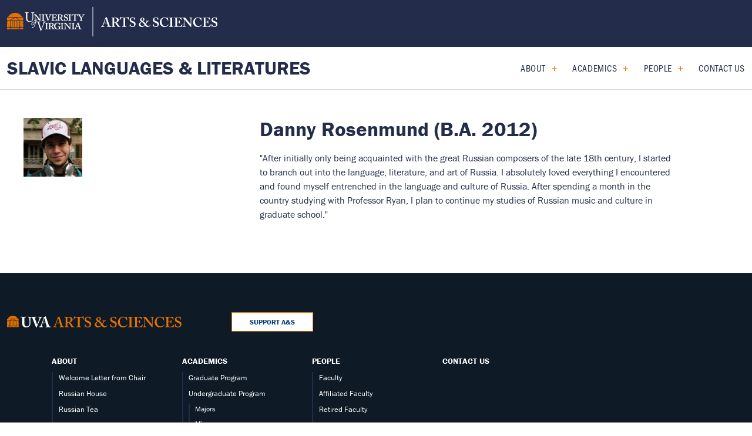

--- FILE ---
content_type: text/html; charset=UTF-8
request_url: https://slavic.as.virginia.edu/people/danny-rosenmund-ba-2012
body_size: 29905
content:


<!DOCTYPE html>
<html lang="en" dir="ltr">
  <head>
    <meta charset="utf-8" />
<meta name="description" content="&quot;After initially only being acquainted with the great Russian composers of the late 18th century, I started to branch out into the language, literature" />
<meta name="robots" content="index, follow" />
<link rel="canonical" href="https://slavic.as.virginia.edu/people/danny-rosenmund-ba-2012" />
<meta name="Generator" content="Drupal 10 (https://www.drupal.org)" />
<meta name="MobileOptimized" content="width" />
<meta name="HandheldFriendly" content="true" />
<meta name="viewport" content="width=device-width, initial-scale=1.0" />
<meta property="twitter:card" content="summary_large_image" />
<meta property="og:site_name" content="Slavic Languages &amp; Literatures" />
<meta property="og:title" content="Danny Rosenmund (B.A. 2012)" />
<meta property="twitter:title" content="Danny Rosenmund (B.A. 2012)" />
<meta property="og:type" content="uva_people" />
<meta property="og:url" content="https://slavic.as.virginia.edu/people/danny-rosenmund-ba-2012" />
<meta property="og:description" content="" />
<meta property="twitter:description" content="" />
<link rel="icon" href="/themes/custom/global_theme/favicon.ico" type="image/vnd.microsoft.icon" />

    <title>Danny Rosenmund (B.A. 2012) | Slavic Languages</title>
    <link rel="stylesheet" media="all" href="/core/assets/vendor/jquery.ui/themes/base/core.css?t8yz90" />
<link rel="stylesheet" media="all" href="/core/assets/vendor/jquery.ui/themes/base/controlgroup.css?t8yz90" />
<link rel="stylesheet" media="all" href="/core/assets/vendor/jquery.ui/themes/base/checkboxradio.css?t8yz90" />
<link rel="stylesheet" media="all" href="/core/assets/vendor/jquery.ui/themes/base/resizable.css?t8yz90" />
<link rel="stylesheet" media="all" href="/core/assets/vendor/jquery.ui/themes/base/button.css?t8yz90" />
<link rel="stylesheet" media="all" href="/core/assets/vendor/jquery.ui/themes/base/dialog.css?t8yz90" />
<link rel="stylesheet" media="all" href="/core/modules/system/css/components/align.module.css?t8yz90" />
<link rel="stylesheet" media="all" href="/core/modules/system/css/components/fieldgroup.module.css?t8yz90" />
<link rel="stylesheet" media="all" href="/core/modules/system/css/components/container-inline.module.css?t8yz90" />
<link rel="stylesheet" media="all" href="/core/modules/system/css/components/clearfix.module.css?t8yz90" />
<link rel="stylesheet" media="all" href="/core/modules/system/css/components/details.module.css?t8yz90" />
<link rel="stylesheet" media="all" href="/core/modules/system/css/components/hidden.module.css?t8yz90" />
<link rel="stylesheet" media="all" href="/core/modules/system/css/components/item-list.module.css?t8yz90" />
<link rel="stylesheet" media="all" href="/core/modules/system/css/components/js.module.css?t8yz90" />
<link rel="stylesheet" media="all" href="/core/modules/system/css/components/nowrap.module.css?t8yz90" />
<link rel="stylesheet" media="all" href="/core/modules/system/css/components/position-container.module.css?t8yz90" />
<link rel="stylesheet" media="all" href="/core/modules/system/css/components/reset-appearance.module.css?t8yz90" />
<link rel="stylesheet" media="all" href="/core/modules/system/css/components/resize.module.css?t8yz90" />
<link rel="stylesheet" media="all" href="/core/modules/system/css/components/system-status-counter.css?t8yz90" />
<link rel="stylesheet" media="all" href="/core/modules/system/css/components/system-status-report-counters.css?t8yz90" />
<link rel="stylesheet" media="all" href="/core/modules/system/css/components/system-status-report-general-info.css?t8yz90" />
<link rel="stylesheet" media="all" href="/core/modules/system/css/components/tablesort.module.css?t8yz90" />
<link rel="stylesheet" media="all" href="/core/misc/components/progress.module.css?t8yz90" />
<link rel="stylesheet" media="all" href="/core/misc/components/ajax-progress.module.css?t8yz90" />
<link rel="stylesheet" media="all" href="/core/modules/ckeditor5/css/ckeditor5.dialog.fix.css?t8yz90" />
<link rel="stylesheet" media="all" href="/core/assets/vendor/jquery.ui/themes/base/theme.css?t8yz90" />
<link rel="stylesheet" media="all" href="//cdnjs.cloudflare.com/ajax/libs/slick-carousel/1.8.1/slick.min.css" />
<link rel="stylesheet" media="all" href="/themes/custom/global_theme/dist/app.css?t8yz90" />
<link rel="stylesheet" media="all" href="//use.typekit.net/yur4oyr.css" />
<link rel="stylesheet" media="all" href="/themes/custom/uva_artsci_multibase/dist/app.css?t8yz90" />
<link rel="stylesheet" media="all" href="/sites/uva-as-slavic/files/asset_injector/css/aaa-e1b7627d26273d2065b44813a19f835b.css?t8yz90" />
<link rel="stylesheet" media="all" href="/sites/uva-as-slavic/files/asset_injector/css/list_columns-e27130b0451c1d91a667828a44e54ac2.css?t8yz90" />
<link rel="stylesheet" media="all" href="/sites/uva-as-slavic/files/asset_injector/css/temporary_quick_css-464baeeda62884125e1745e95049dab0.css?t8yz90" />

    <script type="application/json" data-drupal-selector="drupal-settings-json">{"path":{"baseUrl":"\/","pathPrefix":"","currentPath":"node\/2456","currentPathIsAdmin":false,"isFront":false,"currentLanguage":"en"},"pluralDelimiter":"\u0003","gtag":{"tagId":"G-GSFB9P85CM","consentMode":false,"otherIds":["GT-NS95WXV","G-68N763636N",""],"events":[],"additionalConfigInfo":[]},"suppressDeprecationErrors":true,"ajaxPageState":{"libraries":"eJxtjUEOwjAMBD8UmidZ28gKKU4MsYPI7yni1MJlpZk9DMzYqbSNk2uPyWwBEPCrpZhTUhm12b_fud61o096jJJutLuQRVcI-ZUrxy9czKeUlkNWzcLkyDHvc-YFG15HWYNN2zNxhXEYTxC6WypUh3j5yFPjDbsnVrs","theme":"global_theme","theme_token":null},"ajaxTrustedUrl":[],"gtm":{"tagId":null,"settings":{"data_layer":"dataLayer","include_classes":false,"allowlist_classes":"","blocklist_classes":"","include_environment":false,"environment_id":"","environment_token":""},"tagIds":["GTM-NMJRJWC7"]},"user":{"uid":0,"permissionsHash":"bfcd0a5f9c3c6f8704926b6d2dbe85415b84a01148982d4c9659688420ebed74"}}</script>
<script src="/core/assets/vendor/jquery/jquery.min.js?v=3.7.1"></script>
<script src="/core/misc/drupalSettingsLoader.js?v=10.6.1"></script>
<script src="/modules/contrib/google_tag/js/gtag.js?t8yz90"></script>
<script src="/modules/contrib/google_tag/js/gtm.js?t8yz90"></script>
<script src="https://cdnjs.cloudflare.com/ajax/libs/slick-carousel/1.8.1/slick.min.js"></script>

  </head>
  <body class="node-type--uva_people">
        <a href="#main-content" class="visually-hidden focusable">
      Skip to main content
    </a>
    <noscript><iframe src="https://www.googletagmanager.com/ns.html?id=GTM-NMJRJWC7"
                  height="0" width="0" style="display:none;visibility:hidden"></iframe></noscript>

      <div class="dialog-off-canvas-main-canvas" data-off-canvas-main-canvas>
    

	




<main class="main-content type--uva_people" id="content" role="main">
  <header class="site-header layout-">
  <div class="site-header-mobile">
    <div class="container">
      <a href="/" class="site-name">Slavic Languages &amp; Literatures</a>
      <button class="button-reset site-header--mobile-nav-toggle">
        <span></span>
        <span></span>
        <span></span>
      </button>
    </div>
  </div>
  <div class="site-header--inner">
    <div class="site-eyebrow">
      <div class="container wide">
        <a href="https://as.virginia.edu/" class="site-logo" aria-label="University of Virginia, College and Graduate School of Arts & Sciences">
          <svg width="358" height="50" viewBox="0 0 358 50" fill="none" xmlns="http://www.w3.org/2000/svg">
<path fill-rule="evenodd" clip-rule="evenodd" d="M25.7437 16.9783H1.74296C4.09307 12.7262 8.58638 9.85254 13.7429 9.85254C18.8994 9.85254 23.3918 12.7262 25.7437 16.9783ZM5.64805 21.9954H0.00272337V17.7778H12.4824L5.64805 21.9954ZM7.16588 21.9952H20.344L13.9298 17.8211L7.16588 21.9952ZM8.49419 34.1104H6.2001V22.7942H8.49419V34.1104ZM21.3614 34.1104H18.9924V22.7942H21.3614V34.1104ZM9.28296 34.1104H11.7288V22.7942H9.28296V34.1104ZM14.9663 34.1104H12.5204V22.7942H14.9663V34.1104ZM15.7559 34.1104H18.2026V22.7942H15.7559V34.1104ZM27.4838 17.7778H15.3249L21.8042 21.9954H27.4838V17.7778ZM5.4104 34.1106H4.68396L4.47976 33.4817L5.01736 33.0893H4.35326L4.14725 32.4558L3.94215 33.0893H3.27805L3.81656 33.4817L3.61145 34.1106H0.00271062L0 27.2877L0.538511 27.6792L0.332503 28.3127L0.87011 27.9212L1.40681 28.3127L1.20171 27.6792L1.73932 27.2877H1.07521L0.87011 26.6543L0.665006 27.2877H0V27.2876L0.00271062 24.8272L0.506887 24.4592L1.04449 24.8507L0.83939 24.2173L1.377 23.8258H0.71199L0.506887 23.1914L0.413822 23.4805L0.283712 23.8258H0.00271062V22.7945H5.4104V34.1106ZM0.00267216 24.0913V24.7493L0.0460421 24.5599L0.160792 24.2073L0.00267216 24.0913ZM3.61607 34.1106H4.67954L4.14736 33.7237L3.61607 34.1106ZM1.8514 30.8855L1.6454 31.519L2.183 31.1275L2.71971 31.519L2.5146 30.8855L3.05221 30.494H2.38811L2.183 29.8597L1.9779 30.494H1.31289L1.8514 30.8855ZM0.00272337 37.9142H5.41042V34.9101H0.00272337V37.9142ZM27.483 37.9142H22.1512V34.9101H27.483V37.9142ZM13.4339 37.4521L13.283 37.9142H6.2001V34.9101H7.07383L6.92113 35.3813H6.25612L6.79554 35.7719L6.58862 36.4054L7.12623 36.0148L7.66384 36.4054L7.45873 35.7719L7.99634 35.3813H7.33134L7.17954 34.9101H20.3432L20.1905 35.3813H19.5264L20.064 35.7719L19.8589 36.4054L20.3965 36.0148L20.9341 36.4054L20.7272 35.7719L21.2657 35.3813H20.6016L20.4498 34.9101H21.3624V37.9142H14.247L14.0971 37.4521L14.6347 37.0606H13.9706L13.7645 36.4271L13.5603 37.0606H12.8953L13.4339 37.4521ZM9.77107 37.6651L9.97707 37.0316L9.43856 36.6401H10.1027L10.3087 36.0058L10.5138 36.6401H11.1779L10.6412 37.0316L10.8463 37.6651L10.3087 37.2736L9.77107 37.6651ZM13.4629 37.9146H14.071L13.7647 37.6943L13.4629 37.9146ZM17.9878 36.6401L17.4493 37.0316L17.6562 37.6651L17.1186 37.2736L16.581 37.6651L16.7861 37.0316L16.2485 36.6401H16.9126L17.1186 36.0058L17.3237 36.6401H17.9878ZM22.8397 34.1106H22.1512V22.7945H27.4839V23.8258H27.221L27.0159 23.1914L26.8108 23.8258H26.1458L26.6834 24.2173L26.4783 24.8507L27.0159 24.4592L27.4839 24.8V27.2876H26.8587L26.6536 26.6541L26.4476 27.2876H25.7835L26.3211 27.6791L26.116 28.3125L26.6536 27.921L27.1903 28.3125L26.9843 27.6791L27.4839 27.3157V34.1106H23.9113L23.7071 33.4818L24.2447 33.0894H23.5806L23.3755 32.4559L23.1704 33.0894H22.5054L23.043 33.4818L22.8397 34.1106ZM22.8399 34.1106L22.8397 34.1107L22.8397 34.1106H22.8399ZM23.9066 34.1106H22.8399L23.3755 33.7238L23.9066 34.1106ZM23.9066 34.1106L23.9068 34.1107H23.9113L23.9113 34.1106H23.9066ZM27.4839 24.1175V24.6368L27.3466 24.2172L27.4839 24.1175ZM25.6715 30.8855L26.21 30.494H25.5459L25.3408 29.8597L25.1348 30.494H24.4707L25.0083 30.8855L24.8023 31.519L25.3408 31.1275L25.8775 31.519L25.6715 30.8855Z" fill="#E57200"/>
<path fill-rule="evenodd" clip-rule="evenodd" d="M42.5578 23.8641C41.6669 24.6896 40.3098 25.2035 38.3744 25.2035C37.217 25.2035 36.1047 25.0467 35.3701 24.7349C33.8567 24.1323 33.0778 23.1499 32.7219 21.7435C32.4553 20.7394 32.3668 19.2441 32.3668 16.3206V11.0091C32.3668 10.2279 32.2104 9.87089 31.5201 9.87089H30.4747C30.341 9.87089 30.3193 9.82558 30.3193 9.66971V9.17853C30.3193 9.04531 30.341 9 30.519 9C30.5779 9 30.6972 9.00467 30.8728 9.01155C31.3624 9.03073 32.29 9.06706 33.5676 9.06706C34.8293 9.06706 35.7383 9.03162 36.2346 9.01227C36.421 9.005 36.5493 9 36.6161 9C36.7941 9 36.8167 9.04531 36.8167 9.13412V9.71411C36.8167 9.82558 36.7941 9.87089 36.6387 9.87089H35.5264C34.8804 9.87089 34.5027 10.2941 34.4576 10.7853C34.4359 10.9865 34.4133 12.5488 34.4133 13.687V15.1597C34.4133 16.2626 34.4911 18.8022 34.5192 19.7189L34.5192 19.7189L34.5244 19.8911C34.547 20.9179 34.725 21.9673 35.2364 22.7258C36.0595 23.9311 37.4844 24.3326 38.7747 24.3326C40.0432 24.3326 41.3335 23.9085 42.1124 23.1055C42.9807 22.1676 43.2698 20.8291 43.2698 19.177V14.4012C43.2698 12.7047 43.2255 11.4106 43.1587 10.8523C43.0918 10.2724 42.7358 9.87089 42.1566 9.87089H41.1781C41.0444 9.87089 41.0227 9.80383 41.0227 9.69146V9.15678C41.0227 9.04531 41.0444 9 41.1781 9C41.24 9 41.3641 9.0052 41.5432 9.01271C42.0069 9.03216 42.8394 9.06706 43.9149 9.06706C45.0431 9.06706 45.7272 9.03084 46.0899 9.01164C46.2207 9.00471 46.3097 9 46.3626 9C46.5632 9 46.5849 9.08881 46.5849 9.15678V9.64705C46.5849 9.78117 46.5632 9.87089 46.4512 9.87089H45.5395C44.7835 9.87089 44.6656 10.3965 44.5996 10.6904L44.5996 10.6905L44.5995 10.6907L44.5995 10.6907L44.5995 10.6908L44.5995 10.6909C44.5936 10.7171 44.5881 10.7415 44.5826 10.7635C44.5384 10.9865 44.5384 14.1556 44.5384 14.4682C44.5384 14.7809 44.4932 18.6858 44.4272 19.5567C44.2935 21.3864 43.8038 22.7929 42.5578 23.8641ZM56.6394 16.8233C56.6417 17.069 56.6438 17.3 56.6438 17.5078V23.1826C56.6438 23.4001 56.5715 23.643 56.2815 23.643C56.0637 23.643 55.8216 23.4726 55.7258 23.4001C55.5857 23.2603 55.0016 22.5593 54.245 21.6512L53.7754 21.0878C53.8076 21.1622 53.824 21.2354 53.824 21.3028C53.824 21.7777 53.5177 22.0079 53.2114 22.0079C52.7217 22.0079 52.5843 21.7324 52.5383 21.3943C52.5229 21.2412 52.3702 20.9494 51.9112 20.9494C50.694 20.9494 50.2932 22.4325 49.8866 23.9368C49.8178 24.1913 49.7489 24.4463 49.6758 24.6949C49.6758 24.6949 51.8019 24.7529 53.5376 24.7529C54.9456 24.7529 55.861 24.7143 56.3129 24.6953H56.3129L56.313 24.6953L56.313 24.6953C56.461 24.689 56.5592 24.6849 56.6087 24.6849C56.8093 24.6849 56.831 24.7529 56.831 24.8417V25.3555C56.831 25.467 56.8093 25.5558 56.653 25.5558H55.585C54.9616 25.5558 54.6507 25.757 54.6507 26.1358C54.6507 26.3152 54.6724 26.5825 54.7393 26.8943C54.873 27.6981 55.6961 30.3543 56.0973 31.604C56.3639 32.4522 57.6541 36.291 58.1664 37.6522C58.6778 36.6028 60.4135 32.0054 60.5915 31.4925C60.7345 31.1049 61.1353 29.905 61.4921 28.8369C61.6901 28.2443 61.8745 27.6922 61.9938 27.342L62.0222 27.2528C62.1859 26.7397 62.3055 26.3645 62.3055 26.0687C62.3055 25.8014 62.1492 25.5558 61.5936 25.5558H61.0144C60.9249 25.5558 60.9032 25.4887 60.9032 25.3555V24.8417C60.9032 24.7302 60.9249 24.6849 61.037 24.6849C61.092 24.6849 61.209 24.69 61.3787 24.6974C61.8275 24.7171 62.6452 24.7529 63.6627 24.7529C64.8648 24.7529 65.4817 24.7156 65.8024 24.6963L65.8025 24.6963C65.9152 24.6895 65.9913 24.6849 66.0435 24.6849C66.1772 24.6849 66.1989 24.7302 66.1989 24.8417V25.399C66.1989 25.4887 66.1772 25.5558 66.0435 25.5558H65.4426C64.7081 25.5558 64.2861 25.9128 63.8623 26.4267C63.3547 27.0536 61.9207 30.6569 61.322 32.1613L61.3217 32.1621C61.2386 32.3709 61.1717 32.5392 61.1255 32.6534C60.859 33.3893 57.9884 40.486 57.8773 40.7098C57.7878 40.8883 57.6767 40.9998 57.5656 40.9998C57.3876 40.9998 57.2981 40.7769 57.187 40.486C56.475 38.4334 54.6724 33.3449 54.3833 32.5419L54.161 31.7825C54.0148 31.3486 53.8301 30.7908 53.6332 30.1956L53.633 30.1951C53.1109 28.6177 52.5022 26.7785 52.2916 26.2916C52.0693 25.7787 51.8471 25.5558 51.379 25.5558L49.3099 25.5358C49.1959 25.8921 49.0567 26.3622 48.8981 26.8978L48.8981 26.8978C48.5036 28.2301 47.989 29.968 47.4432 31.3693C46.5098 33.7626 45.4238 35.4664 43.7866 35.4664C43.1749 35.4664 42.6851 35.0513 42.6851 34.561C42.6851 34.2085 42.9454 33.9013 43.3429 33.9013C43.7866 33.9013 44.017 34.3299 44.0621 34.5918C44.0929 34.745 44.2004 34.8528 44.3224 34.8528C45.0569 34.8528 45.8828 33.5633 46.7095 30.7249L48.2609 25.5358H46.8993C46.8234 25.5358 46.7854 25.4606 46.8161 25.3537L46.8776 25.0927C46.9083 24.9848 47.014 24.7393 47.136 24.7393H48.4669C48.6181 24.3047 48.7678 23.8968 48.9295 23.5127C48.5664 23.4933 48.1189 23.4726 47.7466 23.4726C47.5544 23.4726 47.1196 23.4963 46.7446 23.5168L46.7445 23.5168C46.4603 23.5324 46.2104 23.546 46.1266 23.546C46.0787 23.546 46.0543 23.4971 46.0543 23.3765V22.7458C46.0543 22.6978 46.0787 22.6733 46.151 22.6733H46.7076C46.9497 22.6733 47.3355 22.5029 47.4087 21.9456C47.4331 21.6547 47.481 19.9328 47.481 17.1924V14.6468C47.481 13.7741 46.8765 13.3617 46.1998 13.3617H45.982C45.8853 13.3617 45.8375 13.3137 45.8375 13.2158V12.634C45.8375 12.5615 45.8853 12.4881 45.982 12.4881C45.9958 12.4881 46.0269 12.4901 46.0715 12.4929C46.1848 12.5 46.3853 12.5126 46.6109 12.5126C46.9253 12.5371 47.312 12.5615 47.5777 12.5615C47.7849 12.5615 48.0269 12.5475 48.2516 12.5344C48.4461 12.5231 48.6276 12.5126 48.7622 12.5126C49.101 12.5126 49.2456 12.5615 49.3432 12.7074C49.4155 12.8044 52.1957 16.3197 52.7035 16.926C52.8987 17.1547 53.4597 17.8531 54.0449 18.5816C54.7626 19.4751 55.5168 20.4139 55.677 20.5871H55.7737V18.9876C55.7737 17.6047 55.7493 16.8535 55.7014 16.0777C55.7014 15.495 55.6282 14.0894 55.5072 13.7976C55.3861 13.5067 55.0238 13.3617 54.6136 13.3617H54.2015C54.0814 13.3617 54.0326 13.3137 54.0326 13.1914V12.6096C54.0326 12.5371 54.0814 12.4881 54.2015 12.4881C54.2557 12.4881 54.3983 12.4956 54.5926 12.5058C55.0073 12.5275 55.6575 12.5615 56.1848 12.5615C56.5068 12.5615 56.9648 12.532 57.2998 12.5104L57.2998 12.5104L57.2999 12.5104L57.2999 12.5104L57.3 12.5104C57.4932 12.4979 57.6455 12.4881 57.7073 12.4881C57.8283 12.4881 57.8771 12.5371 57.8771 12.683V13.1914C57.8771 13.2892 57.8284 13.3617 57.7317 13.3617H57.4904C56.886 13.3617 56.7649 13.5312 56.7161 13.871C56.6203 14.7535 56.6308 15.8933 56.6394 16.8233ZM51.3247 18.163C51.5676 18.4504 52.4524 19.5029 53.4495 20.6971C53.2166 20.5239 52.8789 20.3966 52.447 20.3966C51.4522 20.3966 50.6101 20.9494 50.1818 21.4406C49.8422 21.82 49.5666 22.229 49.3273 22.6733H49.0767C48.8354 22.6733 48.5689 22.406 48.4966 21.8486C48.4478 21.6302 48.3511 19.206 48.3511 17.7506V14.4284H48.3999C48.5867 14.6394 49.1401 15.3596 49.7278 16.1243L49.7278 16.1243L49.7279 16.1244L49.7279 16.1245C50.3568 16.9428 51.0248 17.8121 51.3247 18.163ZM62.3851 17.2658C62.3851 17.1881 62.3902 16.5451 62.3957 15.8459L62.3957 15.8401L62.3959 15.8257C62.4024 14.998 62.4095 14.0985 62.4095 13.968C62.433 13.4587 62.6507 13.3617 63.304 13.3617H63.7142C63.8353 13.3617 63.8597 13.2892 63.8597 13.1914V12.6096C63.8597 12.5371 63.8109 12.4881 63.7142 12.4881C63.6476 12.4881 63.4579 12.4968 63.209 12.5082C62.7351 12.53 62.047 12.5615 61.5873 12.5615C60.7113 12.5804 59.6201 12.5266 59.0995 12.5009C58.9446 12.4933 58.8402 12.4881 58.8071 12.4881C58.7104 12.4881 58.6616 12.5371 58.6616 12.634V13.1914C58.6616 13.2892 58.686 13.3617 58.8071 13.3617H59.2417C60.2573 13.3617 60.475 13.6037 60.475 13.871C60.475 14.0347 60.4862 14.6851 60.4977 15.3575L60.4977 15.3582C60.5101 16.0778 60.5229 16.8225 60.5229 17.0229V18.0905C60.5229 18.9142 60.4994 21.9936 60.475 22.212C60.4262 22.6488 60.0395 22.6733 59.435 22.6733H58.9037C58.8071 22.6733 58.7583 22.7458 58.7583 22.8183V23.3521C58.7583 23.4726 58.8071 23.546 58.9037 23.546C58.9465 23.546 59.0989 23.5396 59.3138 23.5306L59.3139 23.5306L59.314 23.5306L59.3141 23.5306C59.8265 23.509 60.6936 23.4726 61.2728 23.4726C62.0381 23.4726 62.8869 23.5089 63.3904 23.5305L63.3905 23.5305L63.3908 23.5305L63.3912 23.5305C63.6031 23.5396 63.7536 23.546 63.8109 23.546C63.932 23.546 63.9563 23.4726 63.9563 23.3765V22.7938C63.9563 22.7213 63.932 22.6733 63.8109 22.6733H63.4486C62.7474 22.6733 62.4574 22.3335 62.4095 21.7752C62.3851 21.4118 62.3851 18.6233 62.3851 18.4783V17.2658ZM86.8944 17.9446C86.8826 18.6841 86.8826 19.4115 86.8826 20.1027C86.8826 20.7938 86.8826 21.4485 86.8709 22.0426C86.8709 22.5763 86.5799 22.6733 85.9998 22.6733H85.7098C85.6131 22.6733 85.5643 22.7213 85.5643 22.7938V23.3521C85.5643 23.4726 85.6131 23.546 85.7098 23.546C85.7687 23.546 85.955 23.5372 86.1987 23.5257C86.6583 23.5039 87.3215 23.4726 87.7166 23.4726C88.263 23.4726 89.0475 23.507 89.542 23.5287C89.7696 23.5387 89.9357 23.546 89.989 23.546C90.1344 23.546 90.1823 23.4971 90.1823 23.3765V22.7938C90.1823 22.7213 90.1344 22.6733 90.0378 22.6733H89.4089C88.9255 22.6733 88.7809 22.406 88.7322 22.067V18.8662C88.9011 18.8173 89.1189 18.8173 89.361 18.8173C90.3757 18.8173 90.738 19.351 91.609 20.8545C91.6457 20.9158 91.7065 21.0226 91.7844 21.1594L91.7846 21.1599C92.1686 21.8349 92.9679 23.2398 93.3502 23.5215C93.7604 23.4971 94.3404 23.4726 94.897 23.4726C95.0212 23.4726 95.1576 23.479 95.2907 23.4853L95.2907 23.4853C95.4171 23.4913 95.5404 23.4971 95.647 23.4971C95.7391 23.5064 95.8242 23.5158 95.897 23.5237C96.0147 23.5367 96.0998 23.546 96.1294 23.546C96.227 23.546 96.2749 23.4726 96.2749 23.3765V22.8908C96.2749 22.7458 96.2505 22.6733 96.1538 22.6733C95.7192 22.6733 95.4048 22.6488 95.066 22.406C94.607 22.067 94.0504 21.3393 93.7125 20.8545C93.6272 20.7334 93.5456 20.6172 93.4675 20.5059C92.6375 19.3232 92.19 18.6855 91.6813 18.5753V18.5264C93.5914 17.8476 94.5347 16.8779 94.5347 15.2041C94.5347 14.6468 94.2194 13.9435 93.6881 13.4342C93.0836 12.9005 91.9957 12.4881 90.5456 12.4881C90.3852 12.4881 89.7594 12.5072 89.1462 12.5259L89.1461 12.5259L89.146 12.5259L89.1459 12.526C88.557 12.5439 87.9797 12.5615 87.8376 12.5615C87.5521 12.5615 86.8095 12.53 86.298 12.5083C86.0293 12.4968 85.8244 12.4881 85.783 12.4881C85.6854 12.4881 85.6375 12.5371 85.6375 12.6096V13.1914C85.6375 13.2892 85.6619 13.3617 85.7342 13.3617H85.9764C86.6531 13.3617 86.8709 13.6282 86.8944 14.113V17.9446ZM88.7322 13.7975C88.7322 13.3616 89.0945 13.2646 89.4568 13.2646C90.4245 13.2646 91.1013 13.483 91.7536 13.8954C92.1891 14.1853 92.5515 14.8406 92.5515 15.5683C92.5515 16.199 92.1413 18.0903 89.4568 18.0903C89.1433 18.0903 88.9012 18.0658 88.7322 18.0414V13.7975ZM100.369 23.7645C102.569 23.7645 103.729 22.2121 103.729 20.3942C103.729 19.1817 103.44 18.5754 102.956 18.0661C102.427 17.5142 101.676 17.2412 100.752 16.9053C100.62 16.8574 100.484 16.8081 100.345 16.7566C99.8855 16.5862 99.0154 16.2228 98.6531 15.7624C98.3866 15.4471 98.2664 14.9378 98.2664 14.5744C98.2664 14.1376 98.6531 13.0945 99.9822 13.0945C100.683 13.0945 101.216 13.3374 101.578 13.7497C101.948 14.174 102.151 14.7406 102.291 15.1291C102.342 15.2732 102.385 15.3928 102.424 15.4715C102.448 15.544 102.497 15.593 102.569 15.5685L103.005 15.4715C103.077 15.4471 103.101 15.3981 103.101 15.3256C103.094 15.2292 103.072 15.0325 103.043 14.782V14.7819C102.971 14.1521 102.859 13.1821 102.859 12.6096C102.859 12.4882 102.836 12.3912 102.642 12.3912C102.448 12.3912 102.376 12.3912 102.328 12.4646L102.231 12.6341C102.182 12.7556 102.061 12.7311 101.82 12.5861C101.53 12.4402 101.022 12.2707 100.103 12.2707C99.2332 12.2707 98.4588 12.4882 97.8309 12.9975C97.2987 13.4588 96.7909 14.2101 96.7909 15.0347C96.7909 16.2228 97.0809 16.9985 97.6375 17.5323C98.3622 18.1866 99.5232 18.6234 100.007 18.7929C101.288 19.2786 102.231 19.8849 102.231 21.2669C102.231 22.3091 101.071 22.9153 100.297 22.9153C99.4021 22.9153 98.6043 22.4305 98.242 21.7028C97.8065 20.9035 97.8065 20.3942 97.8065 20.0544C97.8065 19.9574 97.7098 19.9085 97.6131 19.8849L97.1776 19.836C97.0809 19.836 97.033 19.9085 97.0087 20.0054C96.9852 20.3942 96.8153 22.3335 96.743 23.0123C96.7186 23.1337 96.7909 23.2307 96.9364 23.2796C97.1297 23.3277 97.2499 23.2796 97.2987 23.1582L97.371 22.9634C97.4198 22.7703 97.5652 22.7939 97.7342 22.9153C98.2899 23.3521 99.1365 23.7645 100.369 23.7645ZM107.836 15.8459L107.836 15.8521C107.83 16.5489 107.825 17.1883 107.825 17.2658V18.4783C107.825 18.6233 107.825 21.4118 107.85 21.7752C107.898 22.3335 108.187 22.6733 108.889 22.6733H109.252C109.373 22.6733 109.396 22.7213 109.396 22.7938V23.3765C109.396 23.4726 109.373 23.546 109.252 23.546C109.194 23.546 109.043 23.5395 108.831 23.5305C108.327 23.5089 107.478 23.4726 106.714 23.4726C106.134 23.4726 105.268 23.509 104.755 23.5305C104.54 23.5396 104.387 23.546 104.344 23.546C104.247 23.546 104.198 23.4726 104.198 23.3521V22.8183C104.198 22.7458 104.247 22.6733 104.344 22.6733H104.876C105.48 22.6733 105.867 22.6488 105.915 22.212C105.939 21.9936 105.964 18.9142 105.964 18.0905V17.0229C105.964 16.8225 105.951 16.0778 105.938 15.3582L105.938 15.3565V15.3559L105.938 15.3537C105.926 14.6826 105.915 14.0344 105.915 13.871C105.915 13.6037 105.698 13.3617 104.683 13.3617H104.247C104.126 13.3617 104.102 13.2892 104.102 13.1914V12.634C104.102 12.5371 104.15 12.4881 104.247 12.4881C104.281 12.4881 104.385 12.4933 104.541 12.501C105.062 12.5267 106.152 12.5804 107.027 12.5615C107.487 12.5615 108.176 12.53 108.65 12.5082C108.899 12.4968 109.089 12.4881 109.155 12.4881C109.252 12.4881 109.3 12.5371 109.3 12.6096V13.1914C109.3 13.2892 109.276 13.3617 109.155 13.3617H108.744C108.092 13.3617 107.874 13.4587 107.85 13.968C107.85 14.0992 107.842 15.0078 107.836 15.8393L107.836 15.8459ZM46.5542 26.5038C46.5542 28.1912 45.2224 31.2453 43.0042 31.2453C42.163 31.2453 41.4284 30.4324 41.4284 29.266C41.4284 27.3321 42.8822 24.7077 44.917 24.7077C45.9416 24.7077 46.5542 25.4599 46.5542 26.5038ZM42.0708 29.7253C42.0708 30.2165 42.4078 30.5083 42.7746 30.5083C44.3658 30.5083 45.9415 27.2857 45.9415 26.2734C45.9569 25.7968 45.6813 25.4134 45.1771 25.4134C44.5347 25.4134 43.7233 25.9961 42.9589 27.2395C42.4376 28.0678 42.0708 29.0039 42.0708 29.7253ZM68.218 30.217L68.218 30.2228C68.2125 30.919 68.2074 31.5573 68.2074 31.6348V32.8473C68.2074 32.9923 68.2074 35.7808 68.2318 36.1442C68.2806 36.7024 68.5698 37.0423 69.2718 37.0423H69.6341C69.7552 37.0423 69.7787 37.0894 69.7787 37.1628V37.7446C69.7787 37.8416 69.7552 37.9141 69.6341 37.9141C69.5768 37.9141 69.4259 37.9077 69.2136 37.8987C68.7102 37.8774 67.8613 37.8416 67.0961 37.8416C66.5175 37.8416 65.6518 37.8775 65.1388 37.8987H65.1387H65.1387L65.1385 37.8988L65.1382 37.8988L65.1382 37.8988C64.9224 37.9077 64.7692 37.9141 64.7261 37.9141C64.6294 37.9141 64.5815 37.8416 64.5815 37.721V37.1873C64.5815 37.1148 64.6294 37.0423 64.7261 37.0423H65.2583C65.8627 37.0423 66.2495 37.0169 66.2974 36.581C66.3217 36.3626 66.3461 33.2832 66.3461 32.4585V31.3919C66.3461 31.1914 66.3331 30.4468 66.3205 29.7272C66.3087 29.0545 66.2974 28.4038 66.2974 28.24C66.2974 27.9727 66.0796 27.7298 65.0649 27.7298H64.6294C64.5083 27.7298 64.4839 27.6573 64.4839 27.5603V27.003C64.4839 26.906 64.5327 26.8571 64.6294 26.8571C64.6628 26.8571 64.7676 26.8622 64.9229 26.8698L64.923 26.8698L64.923 26.8698L64.9232 26.8698C65.4445 26.8953 66.5348 26.9485 67.4096 26.9296C67.8693 26.9296 68.5579 26.8984 69.032 26.877L69.0324 26.877C69.2812 26.8657 69.4709 26.8571 69.5374 26.8571C69.6341 26.8571 69.682 26.906 69.682 26.9785V27.5603C69.682 27.6573 69.6576 27.7298 69.5374 27.7298H69.1263C68.4731 27.7298 68.2562 27.8277 68.2318 28.3361C68.2318 28.4673 68.2247 29.3697 68.2182 30.1986L68.2181 30.2114L68.218 30.217ZM71.711 34.4717C71.711 33.7807 71.711 33.0533 71.7232 32.3138V28.4822C71.6988 27.9974 71.482 27.73 70.8043 27.73H70.5631C70.4899 27.73 70.4664 27.6575 70.4664 27.5606V26.9788C70.4664 26.9063 70.5143 26.8573 70.611 26.8573C70.6528 26.8573 70.8588 26.866 71.1286 26.8773C71.6403 26.8988 72.3814 26.9298 72.6665 26.9298C72.8085 26.9298 73.3849 26.9125 73.9733 26.8947C74.5868 26.8762 75.2135 26.8573 75.3744 26.8573C76.8246 26.8573 77.9125 27.2697 78.517 27.8025C79.0491 28.3127 79.3636 29.0151 79.3636 29.5733C79.3636 31.2462 78.4203 32.2159 76.5102 32.8947V32.9436C77.0197 33.0548 77.4679 33.6937 78.3004 34.8806L78.3012 34.8817L78.303 34.8844C78.3791 34.9929 78.4585 35.106 78.5414 35.2237C78.8802 35.7085 79.4359 36.4362 79.8949 36.7752C80.2337 37.0171 80.5481 37.0425 80.9827 37.0425C81.0794 37.0425 81.1038 37.115 81.1038 37.26V37.7448C81.1038 37.8418 81.0559 37.9143 80.9583 37.9143C80.9273 37.9143 80.8355 37.9044 80.7089 37.8908L80.7088 37.8908L80.7079 37.8907C80.639 37.8833 80.56 37.8749 80.4749 37.8663C80.3689 37.8663 80.246 37.8605 80.1199 37.8545C79.9868 37.8482 79.8502 37.8418 79.7259 37.8418C79.1693 37.8418 78.5892 37.8663 78.179 37.8907C77.7967 37.6082 76.9972 36.2032 76.6133 35.5286L76.6132 35.5285C76.5354 35.3917 76.4746 35.285 76.4379 35.2237C75.5669 33.7202 75.2046 33.1865 74.1899 33.1865C73.9477 33.1865 73.73 33.1865 73.561 33.2345V36.4362C73.6098 36.7752 73.7544 37.0425 74.2378 37.0425H74.8666C74.9633 37.0425 75.0112 37.0896 75.0112 37.163V37.7448C75.0112 37.8663 74.9633 37.9143 74.8179 37.9143C74.7648 37.9143 74.5998 37.9072 74.3735 37.8974L74.3732 37.8973L74.3728 37.8973L74.3724 37.8973L74.372 37.8973L74.3716 37.8973L74.3712 37.8973L74.3709 37.8972C73.8764 37.8758 73.0918 37.8418 72.5454 37.8418C72.1504 37.8418 71.4871 37.8728 71.0276 37.8942L71.0271 37.8942L71.0269 37.8943C70.7836 37.9056 70.5975 37.9143 70.5387 37.9143C70.442 37.9143 70.3932 37.8418 70.3932 37.7213V37.163C70.3932 37.0896 70.442 37.0425 70.5387 37.0425H70.8287C71.4088 37.0425 71.6988 36.9446 71.6988 36.4109C71.711 35.8173 71.711 35.1627 71.711 34.4717ZM74.4249 27.6339C74.0625 27.6339 73.7002 27.7299 73.7002 28.1667V32.4097C73.8692 32.4351 74.1113 32.4587 74.4249 32.4587C77.1084 32.4587 77.5195 30.5673 77.5195 29.9375C77.5195 29.2098 77.1572 28.5546 76.7217 28.2637C76.0693 27.8514 75.3925 27.6339 74.4249 27.6339ZM90.8585 34.0346C90.6163 34.0346 90.1573 34.1324 90.1573 34.5439V36.4107C90.1573 36.5366 90.1812 36.6381 90.2015 36.7245C90.2165 36.7885 90.2296 36.8442 90.2296 36.8955C90.2296 37.017 90.1329 37.0895 89.964 37.1629C88.6827 37.7936 87.3771 38.1335 85.8294 38.1335C84.5725 38.1335 82.638 37.6232 81.5023 36.3627C80.5355 35.296 80.0512 33.9865 80.0512 32.0952C80.0512 30.6162 80.6801 29.1364 81.8402 28.1187C82.9769 27.149 84.4515 26.6388 86.1682 26.6388C87.3283 26.6388 88.465 27.0756 88.924 27.4154C89.1182 27.5849 89.214 27.5849 89.2628 27.5124L89.3839 27.294C89.4318 27.1961 89.5041 27.1236 89.6983 27.1236C89.9152 27.1236 89.964 27.2215 89.964 27.391C89.964 27.4583 90.0606 28.181 90.1548 28.8862L90.1549 28.8868C90.2307 29.4537 90.3049 30.0093 90.3263 30.2039C90.3263 30.3253 90.3028 30.3734 90.2296 30.3978L89.7706 30.5437C89.6983 30.5673 89.6495 30.5437 89.5772 30.3489C89.4074 29.961 88.9963 29.2098 88.4162 28.6271C87.7638 27.9483 87.0871 27.4635 85.9748 27.4635C85.2249 27.4635 84.2825 27.7299 83.388 28.7005C82.6624 29.4998 82.1312 30.7857 82.1312 31.8768C82.1312 33.7437 82.6624 35.1257 83.6048 36.1198C84.2825 36.8475 85.2493 37.2109 85.926 37.2109C86.7727 37.2109 87.5461 36.9934 87.9328 36.678C88.2472 36.4361 88.2951 36.1198 88.2951 35.635V34.7387C88.2951 34.1796 87.7394 34.011 87.1106 34.011H86.5305C86.4338 34.011 86.4094 33.9621 86.4094 33.8896V33.3078C86.4094 33.2344 86.4338 33.1863 86.5305 33.1863C86.5669 33.1863 86.6684 33.1893 86.8206 33.1938C87.2764 33.2074 88.1873 33.2344 89.1661 33.2344C89.8393 33.2344 90.622 33.2072 91.0093 33.1937C91.1367 33.1893 91.2213 33.1863 91.2452 33.1863C91.3419 33.1863 91.3906 33.2344 91.3906 33.3078V33.8896C91.3906 33.9621 91.3419 34.0346 91.2696 34.0346H90.8585ZM94.6005 30.2356L94.6006 30.217L94.6006 30.2114L94.6007 30.1986C94.6073 29.3697 94.6144 28.4673 94.6144 28.3361C94.6379 27.8277 94.8557 27.7298 95.5089 27.7298H95.9191C96.0402 27.7298 96.0646 27.6573 96.0646 27.5603V26.9785C96.0646 26.906 96.0158 26.8571 95.9191 26.8571C95.8526 26.8571 95.6631 26.8657 95.4146 26.8769L95.4144 26.877L95.4139 26.877C94.94 26.8984 94.2519 26.9296 93.7922 26.9296C92.9162 26.9485 91.825 26.8952 91.3044 26.8698L91.3041 26.8698L91.3039 26.8698L91.3039 26.8697C91.1493 26.8622 91.0451 26.8571 91.012 26.8571C90.9153 26.8571 90.8665 26.906 90.8665 27.003V27.5603C90.8665 27.6573 90.8909 27.7298 91.012 27.7298H91.4466C92.4622 27.7298 92.6799 27.9727 92.6799 28.24C92.6799 28.4038 92.6913 29.0545 92.7031 29.7272C92.7157 30.4468 92.7287 31.1914 92.7287 31.3919V32.4585C92.7287 33.2832 92.7043 36.3626 92.6799 36.581C92.632 37.0169 92.2444 37.0423 91.6409 37.0423H91.1087C91.012 37.0423 90.9632 37.1148 90.9632 37.1873V37.721C90.9632 37.8416 91.012 37.9141 91.1087 37.9141C91.1513 37.9141 91.3033 37.9078 91.5175 37.8989L91.5185 37.8988L91.5187 37.8988C92.0312 37.8776 92.8984 37.8416 93.4778 37.8416C94.243 37.8416 95.0918 37.8774 95.5953 37.8987C95.8076 37.9077 95.9585 37.9141 96.0158 37.9141C96.1369 37.9141 96.1613 37.8416 96.1613 37.7446V37.1628C96.1613 37.0894 96.1369 37.0423 96.0158 37.0423H95.6535C94.9523 37.0423 94.6623 36.7024 94.6144 36.1442C94.59 35.7808 94.59 32.9923 94.59 32.8473V31.6348C94.59 31.5578 94.595 30.9268 94.6005 30.2356ZM107.652 31.1922C107.654 31.4379 107.656 31.669 107.656 31.8767V37.5507C107.656 37.7691 107.584 38.0119 107.293 38.0119C107.076 38.0119 106.834 37.8416 106.737 37.7691C106.602 37.634 106.053 36.9743 105.333 36.1109C105.15 35.8912 104.956 35.6582 104.755 35.4174C103.771 34.2376 102.844 33.1343 102.459 32.6763L102.337 32.531C102.038 32.1814 101.374 31.3169 100.747 30.5012L100.746 30.5008L100.746 30.5005L100.745 30.4988C100.155 29.7319 99.5994 29.0085 99.4121 28.7974H99.3633V32.1196C99.3633 33.5732 99.46 35.9983 99.5088 36.2167C99.5811 36.7749 99.8467 37.0423 100.089 37.0423H100.597C100.717 37.0423 100.717 37.0894 100.717 37.1873V37.7691C100.717 37.866 100.717 37.9141 100.597 37.9141C100.541 37.9141 100.399 37.9062 100.208 37.8957C99.8193 37.8742 99.2291 37.8416 98.7588 37.8416C98.5659 37.8416 98.1301 37.8651 97.7548 37.8853L97.7547 37.8853L97.7545 37.8853L97.7544 37.8853C97.4709 37.9006 97.222 37.9141 97.1388 37.9141C97.0909 37.9141 97.0665 37.866 97.0665 37.7446V37.1148C97.0665 37.0658 97.0909 37.0423 97.1632 37.0423H97.7198C97.961 37.0423 98.3477 36.8719 98.42 36.3146C98.4444 36.0237 98.4932 34.3009 98.4932 31.5614V29.0149C98.4932 28.1421 97.8887 27.7298 97.212 27.7298H96.9942C96.8975 27.7298 96.8488 27.6818 96.8488 27.5848V27.003C96.8488 26.9296 96.8975 26.8571 96.9942 26.8571C97.008 26.8571 97.0391 26.8591 97.0837 26.8619C97.197 26.869 97.3975 26.8816 97.6231 26.8816C97.9366 26.906 98.3233 26.9296 98.5899 26.9296C98.7971 26.9296 99.0391 26.9158 99.2638 26.903C99.4583 26.8919 99.6398 26.8816 99.7744 26.8816C100.112 26.8816 100.258 26.9296 100.354 27.0755C100.428 27.1725 103.207 30.6887 103.715 31.2949C103.916 31.5295 104.503 32.2599 105.105 33.0097L105.106 33.0115L105.108 33.0131L105.108 33.0137C105.81 33.8876 106.532 34.7865 106.688 34.9561H106.786V33.3557C106.786 31.9737 106.762 31.2224 106.713 30.4458C106.713 29.864 106.64 28.4575 106.519 28.1666C106.398 27.8757 106.036 27.7298 105.625 27.7298H105.214C105.094 27.7298 105.045 27.6818 105.045 27.5603V26.9785C105.045 26.906 105.094 26.8571 105.214 26.8571C105.268 26.8571 105.41 26.8645 105.604 26.8745C106.018 26.8959 106.669 26.9296 107.196 26.9296C107.518 26.9296 107.976 26.9005 108.311 26.8791L108.312 26.8791L108.312 26.8791L108.312 26.8791C108.505 26.8668 108.658 26.8571 108.719 26.8571C108.841 26.8571 108.888 26.906 108.888 27.051V27.5603C108.888 27.6573 108.841 27.7298 108.744 27.7298H108.502C107.897 27.7298 107.776 27.9002 107.728 28.24C107.633 29.1217 107.643 30.262 107.652 31.1922ZM110.5 12.4458C110.497 12.4476 110.494 12.4496 110.491 12.4518C110.464 12.4715 110.459 12.4919 110.45 12.5244L110.447 12.5352C110.251 13.2683 109.831 14.7636 109.692 15.2041C109.667 15.301 109.667 15.398 109.787 15.4469L110.223 15.6164C110.32 15.6653 110.392 15.5928 110.441 15.495C110.755 14.8651 111.263 14.0894 111.867 13.6281C112.696 13.4037 113.924 13.4077 114.465 13.4094L114.579 13.4097V18.6233C114.579 20.0778 114.579 21.3637 114.506 22.2845C114.481 22.4793 114.312 22.6732 113.95 22.6732H112.983C112.887 22.6732 112.838 22.7213 112.838 22.8427V23.3275C112.838 23.4725 112.887 23.5459 113.031 23.5459C113.098 23.5459 113.333 23.537 113.639 23.5254C114.211 23.5037 115.031 23.4725 115.472 23.4725C116.019 23.4725 116.893 23.5069 117.445 23.5286C117.7 23.5386 117.886 23.5459 117.939 23.5459C118.06 23.5459 118.108 23.4725 118.108 23.4V22.8907C118.108 22.7457 118.06 22.6732 117.939 22.6732H117.02C116.633 22.6732 116.512 22.4304 116.465 22.0425C116.44 21.8486 116.44 20.0297 116.44 17.4841V13.4097C116.876 13.4097 118.644 13.4342 119.248 13.6526C119.756 14.1129 120.167 14.9131 120.457 15.5194C120.505 15.6409 120.577 15.6653 120.723 15.6164L121.134 15.495C121.231 15.4469 121.279 15.398 121.254 15.301C121.193 14.9674 121.056 14.3493 120.93 13.7785L120.929 13.7736L120.929 13.7731C120.898 13.6326 120.867 13.495 120.839 13.3653C121.057 13.3807 121.4 13.4469 121.605 13.6526C121.992 14.016 124.941 18.3568 125.158 18.7927V19.6663C125.158 21.0964 125.158 21.97 125.134 22.1884C125.11 22.5273 124.965 22.6732 124.192 22.6732H123.829C123.732 22.6732 123.684 22.7457 123.684 22.8182V23.352C123.684 23.497 123.732 23.5459 123.853 23.5459C123.903 23.5459 124.101 23.5373 124.361 23.5259L124.361 23.5259C124.858 23.5042 125.582 23.4725 125.932 23.4725C126.491 23.4725 127.323 23.5086 127.821 23.5301L127.821 23.5302L127.821 23.5302L127.821 23.5302C128.034 23.5394 128.185 23.5459 128.229 23.5459C128.374 23.5459 128.422 23.4725 128.422 23.3765V22.7938C128.422 22.7213 128.374 22.6732 128.253 22.6732H127.939C127.503 22.6732 127.116 22.6488 127.068 22.1395C127.039 21.9627 127.036 21.6513 127.033 21.2981C127.031 21.0702 127.029 20.8249 127.02 20.5871V18.5508C127.575 17.7016 130.38 13.7495 130.743 13.5556C130.961 13.4342 131.227 13.3617 131.613 13.3617H131.855C131.952 13.3617 132 13.3136 132 13.1913V12.6829C132 12.537 131.952 12.4881 131.831 12.4881C131.778 12.4881 131.631 12.4979 131.444 12.5104C131.121 12.532 130.68 12.5615 130.404 12.5615C129.904 12.5615 129.173 12.5265 128.72 12.5048C128.517 12.4951 128.37 12.4881 128.325 12.4881C128.204 12.4881 128.156 12.5615 128.156 12.6584V13.1913C128.156 13.2892 128.204 13.3617 128.325 13.3617H128.712C129.244 13.3617 129.22 13.677 129.026 14.0649C128.982 14.155 128.525 14.8361 128.012 15.6005L128.012 15.6006C127.42 16.4819 126.755 17.4739 126.561 17.7986C126.323 17.4411 125.474 16.0862 124.821 15.0437L124.816 15.037L124.816 15.0362C124.408 14.3854 124.078 13.8579 124.022 13.774C123.925 13.6281 123.949 13.3617 124.385 13.3617H124.747C124.893 13.3617 124.916 13.2892 124.916 13.1913V12.6584C124.916 12.537 124.844 12.4881 124.747 12.4881C124.686 12.4881 124.434 12.4976 124.111 12.5098C123.538 12.5314 122.742 12.5615 122.402 12.5615C122.198 12.5615 121.713 12.5571 121.151 12.552C120.117 12.5427 118.819 12.5309 118.519 12.5397C117.598 12.5778 116.746 12.6095 115.957 12.6095H114.989C112.334 12.6095 110.962 12.4808 110.585 12.4391L110.583 12.4389C110.539 12.4334 110.526 12.4318 110.515 12.4362C110.51 12.4382 110.506 12.4413 110.5 12.4458ZM113.397 32.8473V31.6348C113.397 31.5571 113.402 30.9154 113.407 30.217L113.407 30.2092L113.408 30.1974C113.414 29.3688 113.421 28.4672 113.421 28.3361C113.445 27.8277 113.663 27.7298 114.315 27.7298H114.726C114.847 27.7298 114.871 27.6573 114.871 27.5603V26.9785C114.871 26.906 114.823 26.8571 114.726 26.8571C114.66 26.8571 114.47 26.8657 114.221 26.877L114.221 26.877L114.221 26.877C113.747 26.8984 113.058 26.9296 112.598 26.9296C111.724 26.9485 110.633 26.8953 110.112 26.8698L110.112 26.8698L110.112 26.8698L110.112 26.8698L110.11 26.8697C109.956 26.8622 109.852 26.8571 109.818 26.8571C109.722 26.8571 109.674 26.906 109.674 27.003V27.5603C109.674 27.6573 109.697 27.7298 109.818 27.7298H110.254C111.269 27.7298 111.486 27.9727 111.486 28.24C111.486 28.4036 111.498 29.053 111.509 29.7249V29.7255L111.509 29.7272L111.509 29.7291C111.522 30.4481 111.535 31.1916 111.535 31.3919V32.4585C111.535 33.2832 111.511 36.3626 111.486 36.581C111.438 37.0169 111.052 37.0423 110.447 37.0423H109.916C109.818 37.0423 109.77 37.1148 109.77 37.1873V37.721C109.77 37.8416 109.818 37.9141 109.916 37.9141C109.958 37.9141 110.111 37.9078 110.325 37.8989L110.326 37.8988L110.326 37.8988C110.838 37.8776 111.706 37.8416 112.285 37.8416H116.287C116.513 37.8416 117.047 37.8665 117.489 37.8871L117.489 37.8871C117.801 37.9016 118.068 37.9141 118.148 37.9141C118.269 37.9141 118.293 37.8416 118.293 37.7446V37.2108C118.293 37.1148 118.269 37.0423 118.124 37.0423H117.52C117.012 37.0423 116.94 36.726 117.085 36.2412C117.133 36.0971 117.348 35.528 117.564 34.956C117.783 34.3765 118.003 33.7939 118.051 33.6475H121.944C122.137 34.2049 122.79 36.1442 122.887 36.6299C122.887 36.823 122.79 37.0423 122.5 37.0423H122.114C122.017 37.0423 121.993 37.1148 121.993 37.1873V37.6957C121.993 37.7935 122.017 37.9141 122.186 37.9141C122.328 37.9141 122.698 37.8992 123.103 37.883L123.103 37.883C123.593 37.8633 124.134 37.8416 124.386 37.8416C124.709 37.8416 125.276 37.866 125.752 37.8865C126.095 37.9013 126.391 37.9141 126.513 37.9141C126.658 37.9141 126.683 37.7691 126.683 37.6957V37.1873C126.683 37.1148 126.658 37.0423 126.562 37.0423H126.103C125.692 37.0423 125.28 36.823 124.966 36.3871C124.796 36.1442 123.757 33.2832 123.395 32.0707C123.169 31.3755 122.472 29.3969 121.97 27.9746C121.772 27.4129 121.605 26.938 121.509 26.6632C121.46 26.4937 121.412 26.3967 121.267 26.3967C121.122 26.3967 121.025 26.4692 120.977 26.5662C120.759 26.7601 120.082 27.196 119.623 27.2694C119.406 27.3175 119.357 27.3909 119.381 27.4389C119.357 27.5123 119.429 27.6338 119.478 27.6818C119.619 27.7428 119.542 27.9374 119.484 28.0846L119.484 28.085C119.473 28.1146 119.462 28.1423 119.454 28.1666C119.309 28.579 117.882 31.8767 117.712 32.2157C117.471 32.7197 117.117 33.5171 116.774 34.2907C116.292 35.3781 115.83 36.4187 115.731 36.5321C115.538 36.7994 115.151 37.0423 114.739 37.0423H114.461C113.759 37.0423 113.469 36.7024 113.421 36.1442C113.397 35.7808 113.397 32.9923 113.397 32.8473ZM121.702 32.8708H118.414C118.536 32.6288 120.009 28.9187 120.082 28.7248C120.155 28.5299 120.203 28.4574 120.276 28.4574C120.341 28.4574 120.367 28.537 120.408 28.6604L120.421 28.7003C120.447 28.8047 120.792 29.9169 121.118 30.9699L121.119 30.9739C121.395 31.8662 121.658 32.715 121.702 32.8708ZM69.2619 13.2158V12.6585C69.2619 12.5371 69.2132 12.4881 69.0686 12.4881C69.02 12.4881 68.8235 12.4963 68.5616 12.5072C68.0386 12.5289 67.255 12.5615 66.8685 12.5615C66.4314 12.5615 65.656 12.5261 65.1831 12.5044C64.9756 12.495 64.8263 12.4881 64.7894 12.4881C64.6927 12.4881 64.6439 12.5371 64.6439 12.6096V13.2158C64.6439 13.2892 64.6683 13.3617 64.765 13.3617H65.0072C65.3216 13.3617 65.515 13.5557 65.7074 13.8221C65.8198 13.9828 66.1754 15.0032 66.5223 15.9984C66.6997 16.5074 66.8748 17.0098 67.0139 17.3872L67.1829 17.9201C67.3763 18.4539 68.6575 21.9701 69.1888 23.4001C69.2619 23.594 69.383 23.7644 69.5764 23.7644C69.7697 23.7644 69.8908 23.691 69.9631 23.5696C70.1183 23.3171 71.4265 20.2047 72.0491 18.7233C72.202 18.3594 72.3136 18.0939 72.3566 17.9935C72.5978 17.3628 73.9034 14.1855 74.3624 13.7251C74.5811 13.5067 74.919 13.3617 75.3789 13.3617H75.9554C76.9222 13.3617 77.0676 13.4587 77.1399 13.968C77.1643 14.21 77.1878 15.7859 77.1878 17.0719V22.2365C77.1878 22.5763 77.1155 22.6733 75.9798 22.6733H75.762C75.6409 22.6733 75.5922 22.7213 75.5922 22.8183V23.3765C75.5922 23.4726 75.6165 23.546 75.7376 23.546C75.868 23.546 76.2087 23.5312 76.5836 23.5148C77.0426 23.4948 77.5531 23.4726 77.7923 23.4726C82.085 23.4726 83.6638 23.5251 84.152 23.5413C84.2413 23.5442 84.2941 23.546 84.3204 23.546C84.417 23.546 84.5381 23.4246 84.586 23.3031L85.4561 20.7331C85.4805 20.6606 85.4326 20.5871 85.3838 20.5636L84.9971 20.3452C84.9248 20.2972 84.8038 20.3207 84.6827 20.4902C84.4414 20.879 83.5948 21.9701 83.4015 22.1151C82.5792 22.7703 81.9025 22.7938 80.839 22.7938C79.799 22.7938 79.0979 22.7213 79.0979 21.5822C79.0979 21.4628 79.091 21.1869 79.0825 20.8441C79.0685 20.2816 79.05 19.5388 79.05 19.0112V18.1865C79.2922 18.1865 80.1379 18.1865 80.8634 18.3569C81.4914 18.5028 81.6368 18.8898 81.7579 19.496C81.7814 19.593 81.8302 19.593 81.9025 19.593L82.4103 19.545C82.4826 19.545 82.5313 19.5205 82.5313 19.4235C82.5271 19.3694 82.5215 19.3022 82.5151 19.2254C82.4842 18.8564 82.4347 18.2649 82.4347 17.8231C82.4347 17.6047 82.4347 16.3197 82.4826 16.1013C82.507 16.0043 82.4347 15.9563 82.338 15.9563L81.8058 15.9318C81.7091 15.9318 81.6847 15.9563 81.6847 16.0533C81.6847 16.8054 81.4435 17.1444 80.8146 17.3138C80.6213 17.3628 79.1946 17.4353 79.05 17.4353V13.3137L81.6124 13.3617C81.8537 13.3617 82.2413 13.4587 82.5313 13.7251C82.9425 14.113 84.1026 15.4715 84.1505 15.544C84.2237 15.6654 84.3204 15.6654 84.3682 15.6409L84.755 15.4715C84.8038 15.447 84.8038 15.398 84.7794 15.3011C84.763 15.2444 84.6765 14.9733 84.5668 14.6293C84.3485 13.9453 84.0384 12.9733 84.0059 12.828C83.958 12.5371 83.9092 12.4881 83.8614 12.4881C83.8235 12.4881 83.753 12.4955 83.6668 12.5045C83.5311 12.5188 83.3562 12.5371 83.2081 12.5371L77.7923 12.5615H74.0977C73.7294 12.5615 73.0545 12.5294 72.5979 12.5076C72.3644 12.4965 72.188 12.4881 72.1388 12.4881C72.0421 12.4881 71.9933 12.5615 71.9933 12.634V13.1914C71.9933 13.3137 72.0421 13.3617 72.1388 13.3617H72.4045C72.8156 13.3617 72.9123 13.4832 72.9123 13.6037C72.9123 13.735 72.8203 13.9869 72.5908 14.6158C72.3958 15.1501 72.1015 15.9565 71.6798 17.1924C71.6338 17.3307 71.4345 17.8501 71.197 18.4691C70.809 19.4802 70.319 20.757 70.2287 21.0729H70.1564C70.0195 20.7046 69.2088 18.1618 68.9593 17.3794L68.9231 17.2658C68.715 16.616 68.5315 16.0773 68.378 15.6268C68.0503 14.665 67.8596 14.1053 67.8596 13.7251C67.8596 13.4098 68.222 13.3617 68.5364 13.3617H69.0921C69.1888 13.3617 69.2619 13.3137 69.2619 13.2158Z" fill="currentColor"/>
<path d="M170.241 27.5556C170.509 28.3778 171.403 31.2222 171.582 32.0222C171.716 32.6222 171.537 32.8444 170.911 32.8444H170.33C170.196 32.8444 170.151 32.8889 170.151 33.0222V33.4667C170.151 33.6 170.196 33.7333 170.375 33.7333C170.867 33.7333 171.627 33.6667 173.505 33.6667C175.964 33.6667 176.412 33.7333 176.814 33.7333C176.993 33.7333 177.038 33.6 177.038 33.4667V33C177.038 32.8889 176.993 32.8444 176.859 32.8444H176.143C175.696 32.8444 175.115 32.5778 174.712 31.8222C174.399 31.2222 172.968 27.0889 172.432 25.3556C172.029 23.9333 170.285 18.9556 169.883 17.5778C169.838 17.4444 169.749 17.1778 169.614 17.1778C169.503 17.1778 169.413 17.2667 169.279 17.4C169.011 17.6667 167.781 18.3333 167.065 18.5111C166.887 18.5556 166.842 18.6444 166.842 18.7333C166.842 18.8 166.909 18.9333 166.976 19C167.11 19.1333 166.976 19.5333 166.931 19.7556C166.708 20.3333 164.897 25.1333 164.74 25.5778C164.069 27.4444 162.46 31.4444 162.236 31.8444C161.833 32.5333 161.431 32.8444 160.805 32.8444H160.134C160.045 32.8444 160 32.8889 160 33.0222V33.4444C160 33.6 160 33.7333 160.134 33.7333C160.447 33.7333 160.939 33.6667 162.594 33.6667C164.159 33.6667 165.098 33.7333 165.411 33.7333C165.545 33.7333 165.59 33.6444 165.59 33.5111V32.9556C165.59 32.8889 165.545 32.8444 165.366 32.8444H164.427C163.98 32.8444 163.622 32.6 163.622 32.3111C163.622 32.2 163.622 32.0222 163.667 31.8444C163.779 31.2444 164.874 28.0667 165.053 27.5556H170.241ZM165.366 26.6667C165.523 26.1556 167.535 20.6889 167.624 20.4C167.692 20.2 167.781 20.1111 167.915 20.1111C168.005 20.1111 168.049 20.2444 168.139 20.5111C168.273 20.9556 169.793 26.0222 170.017 26.6667H165.366Z" fill="currentColor"/>
<path d="M182.13 26.6444C182.376 26.6222 182.756 26.6 182.845 26.6C183.784 26.6 184.298 27.2 184.857 27.9778C185.215 28.4667 185.841 29.4889 186.065 29.8889C186.266 30.2444 187.138 31.8444 187.541 32.4667C187.831 32.9333 188.256 33.5333 188.524 33.7333C189.016 33.7111 189.866 33.6667 190.492 33.6667C191.923 33.6667 192.504 33.7333 192.683 33.7333C192.817 33.7333 192.862 33.6667 192.862 33.5111V33.0444C192.862 32.9556 192.817 32.8889 192.683 32.8889C192.147 32.8889 191.52 32.8444 191.096 32.4667C190.76 32.1556 189.329 30.1556 189.195 29.9333C189.016 29.6667 187.63 27.5778 187.362 27.2222C187.049 26.8222 186.646 26.4222 186.02 26.2V26.1111C188.48 25.7111 190.179 24.5556 190.179 21.7556C190.179 20.9111 189.776 19.9778 188.972 19.2667C188.077 18.4667 186.691 17.8667 184.902 17.8667C184.231 17.8667 182.174 17.9333 180.922 17.9333C178.731 17.9333 178.016 17.8667 177.859 17.8667C177.747 17.8667 177.702 17.9111 177.702 18.0222V18.6222C177.702 18.7111 177.747 18.7556 177.859 18.7556H178.731C179.133 18.7556 179.446 19.1111 179.446 19.8667V25.7111C179.446 27.8 179.446 29.8889 179.402 32.1111C179.402 32.7111 179.044 32.8444 178.552 32.8444H177.792C177.702 32.8444 177.658 32.9111 177.658 33.0222V33.5333C177.658 33.6667 177.702 33.7333 177.837 33.7333C178.06 33.7333 178.597 33.6667 180.788 33.6667C183.113 33.6667 183.561 33.7333 183.851 33.7333C184.03 33.7333 184.097 33.6889 184.097 33.5333V33C184.097 32.9111 184.052 32.8444 183.918 32.8444H182.8C182.443 32.8444 182.286 32.4444 182.219 32C182.174 31.6667 182.13 29.1778 182.13 27.8444V26.6444ZM182.219 19.4444C182.219 19.1778 182.308 18.9111 182.487 18.8C182.666 18.6889 182.935 18.6667 183.292 18.6667C184.41 18.6667 185.439 18.9111 186.244 19.6222C186.803 20.1333 187.227 21.0889 187.227 22.1111C187.227 23.1333 186.512 25.9333 183.024 25.9333C182.756 25.9333 182.487 25.8889 182.174 25.8444L182.219 19.4444Z" fill="currentColor"/>
<path d="M198.223 24.4222C198.223 24.8667 198.223 31.6667 198.156 32.2444C198.134 32.5778 197.866 32.8444 197.419 32.8444H196.144C196.055 32.8444 195.988 32.8889 195.988 33.0222V33.5333C195.988 33.6889 196.032 33.7333 196.166 33.7333C196.479 33.7333 197.419 33.6667 199.699 33.6667C202.114 33.6667 202.829 33.7333 203.053 33.7333C203.232 33.7333 203.277 33.6444 203.277 33.5111V33.0444C203.277 32.9333 203.232 32.8444 203.142 32.8444H201.846C201.309 32.8444 201.085 32.4 201.085 30.7111V18.8667H201.711C202.516 18.8667 204.529 18.9111 205.155 19.2667C205.781 19.7111 206.608 21.1333 206.921 21.7556C206.988 21.8889 207.033 21.9556 207.122 21.9333L207.57 21.7778C207.637 21.7556 207.681 21.7111 207.659 21.5778C207.48 20.5111 207.033 17.7556 206.988 17.3556C206.944 17.0889 206.899 17 206.765 17C206.63 17 206.541 17.0889 206.362 17.2222C206.027 17.4667 205.177 17.7778 204.752 17.8C203.724 17.8444 202.785 17.9333 200.325 17.9333H199.118C196.927 17.9333 195.988 17.8444 194.78 17.8C194.154 17.7778 193.707 17.6667 193.26 17.2222C193.126 17.0889 193.036 17 192.902 17C192.813 17 192.678 17.0889 192.634 17.4C192.544 17.7111 191.784 20.6444 191.56 21.4889C191.538 21.6 191.56 21.6667 191.65 21.7111L192.097 21.8667C192.209 21.9111 192.276 21.8222 192.343 21.7111C192.768 20.9556 193.617 19.4889 194.333 19.1778C195.272 18.8667 196.882 18.8667 197.597 18.8667H198.223V24.4222Z" fill="currentColor"/>
<path d="M209.163 28.6667C209.074 28.6667 209.051 28.7111 209.029 28.8444C208.984 29.1111 208.671 32.7111 208.627 32.9778C208.627 33.2 208.716 33.3333 208.895 33.3333C209.074 33.3333 209.163 33.2889 209.297 33.0667C209.431 32.8444 209.521 32.6667 209.655 32.6667C209.789 32.6667 209.923 32.7556 210.192 32.9333C211.086 33.6 212.159 34 213.993 34C216.944 34 218.733 31.7778 218.733 29.0667C218.733 27.5778 218.33 26.6444 217.615 25.8889C216.765 25 215.692 24.5556 214.395 24.1556C213.501 23.8889 212.249 23.3556 211.667 22.7778C211.131 22.2 211.041 21.5333 211.041 20.7778C211.041 19.9556 211.757 18.5333 213.546 18.5333C214.574 18.5333 215.29 18.8444 215.871 19.4667C216.676 20.3111 217.034 21.2 217.257 21.8222C217.302 21.9556 217.391 21.9778 217.481 21.9556L217.839 21.8444C217.928 21.8222 217.973 21.7778 217.973 21.6889C217.973 21.4667 217.615 18.3556 217.615 18C217.615 17.7778 217.57 17.6444 217.436 17.6444C217.302 17.6444 217.212 17.6889 217.123 17.7778L216.832 18.0667C216.721 18.1778 216.586 18.2222 216.363 18.1333C215.916 17.9556 215.021 17.6 213.546 17.6C212.249 17.6 211.265 17.9111 210.371 18.6667C209.297 19.5111 208.805 20.5333 208.805 21.7778C208.805 23.1333 209.163 24.2444 209.923 24.9556C210.997 25.9333 212.472 26.5556 213.188 26.8222C215.558 27.7111 216.497 28.3778 216.497 30.4222C216.497 32.2667 214.798 33.0222 213.59 33.0222C212.472 33.0222 211.31 32.4889 210.639 31.4222C210.013 30.4444 209.834 29.6 209.789 28.8889C209.789 28.7556 209.744 28.7111 209.655 28.7111L209.163 28.6667Z" fill="currentColor"/>
<path d="M243.438 30.7333C243.393 30.6889 243.348 30.6889 243.259 30.7778C243.125 31 242.275 32.3778 240.889 32.3778C239.637 32.3778 238.653 31.3556 238.25 30.9111C237.714 30.4222 236.775 29.2667 236.462 28.9556C237.401 27.7556 239.145 25 239.323 24.7333C239.637 24.2444 239.95 24.1556 240.844 24.1556H241.202C241.336 24.1556 241.381 24.0889 241.381 23.9778V23.5111C241.381 23.3778 241.336 23.3333 241.202 23.3333C241.068 23.3333 239.726 23.4 238.921 23.4C237.937 23.4 236.73 23.3333 236.506 23.3333C236.417 23.3333 236.372 23.3778 236.372 23.4889V23.9778C236.372 24.1111 236.417 24.1556 236.506 24.1556H236.864C237.311 24.1556 237.579 24.4667 237.535 24.8222C237.49 25.6222 236.596 27.3111 235.88 28.2C234.717 26.5556 232.973 24.7778 231.319 24.0222C232.392 23.5333 233.868 22.2444 233.913 21C233.957 19.5333 232.482 17.9333 230.335 17.9333C228.591 17.9333 226.355 19.9778 226.355 21.7111C226.355 22.6889 227.115 23.7111 228.636 24.6889C227.876 25.0889 226.937 25.6667 226.221 26.3778C225.282 27.1778 224.343 28.4667 224.343 30.1111C224.343 32.2 226.623 34 229.307 34C232.169 34 233.644 32.0222 234.628 30.9556C235.701 32.2444 236.909 34 239.368 34C242.096 34 243.482 31.9333 243.84 31.1778C243.885 31.0889 243.885 31 243.84 31L243.438 30.7333ZM226.937 29.3111C226.892 27.4889 228.144 25.8444 229.262 25.2222C231.14 26.2889 233.063 28.6444 234.136 30.2444C233.421 31 232.258 32.3556 230.156 32.3556C228.815 32.3556 226.981 31.1333 226.937 29.3111ZM231.9 20.9556C231.9 22.6 231.095 23.1778 230.648 23.5778C229.709 23.0444 228.591 22.1111 228.591 21.2222C228.591 20.0222 229.217 18.8222 230.335 18.8222C231.319 18.8222 231.9 20.0667 231.9 20.9556Z" fill="currentColor"/>
<path d="M248.694 28.6667C248.604 28.6667 248.582 28.7111 248.559 28.8444C248.515 29.1111 248.202 32.7111 248.157 32.9778C248.157 33.2 248.246 33.3333 248.425 33.3333C248.604 33.3333 248.694 33.2889 248.828 33.0667C248.962 32.8444 249.051 32.6667 249.186 32.6667C249.32 32.6667 249.454 32.7556 249.722 32.9333C250.617 33.6 251.69 34 253.523 34C256.475 34 258.263 31.7778 258.263 29.0667C258.263 27.5778 257.861 26.6444 257.145 25.8889C256.296 25 255.223 24.5556 253.926 24.1556C253.031 23.8889 251.779 23.3556 251.198 22.7778C250.661 22.2 250.572 21.5333 250.572 20.7778C250.572 19.9556 251.287 18.5333 253.076 18.5333C254.105 18.5333 254.82 18.8444 255.401 19.4667C256.206 20.3111 256.564 21.2 256.788 21.8222C256.832 21.9556 256.922 21.9778 257.011 21.9556L257.369 21.8444C257.458 21.8222 257.503 21.7778 257.503 21.6889C257.503 21.4667 257.145 18.3556 257.145 18C257.145 17.7778 257.101 17.6444 256.967 17.6444C256.832 17.6444 256.743 17.6889 256.654 17.7778L256.363 18.0667C256.251 18.1778 256.117 18.2222 255.893 18.1333C255.446 17.9556 254.552 17.6 253.076 17.6C251.779 17.6 250.795 17.9111 249.901 18.6667C248.828 19.5111 248.336 20.5333 248.336 21.7778C248.336 23.1333 248.694 24.2444 249.454 24.9556C250.527 25.9333 252.003 26.5556 252.718 26.8222C255.088 27.7111 256.027 28.3778 256.027 30.4222C256.027 32.2667 254.328 33.0222 253.121 33.0222C252.003 33.0222 250.84 32.4889 250.169 31.4222C249.543 30.4444 249.364 29.6 249.32 28.8889C249.32 28.7556 249.275 28.7111 249.186 28.7111L248.694 28.6667Z" fill="currentColor"/>
<path d="M274.504 29.7111C274.437 29.6444 274.347 29.7111 274.236 29.8667C273.297 31.2222 271.351 32.4444 268.892 32.4444C267.819 32.4444 266.522 32.2667 265.046 30.7111C263.391 28.9333 262.989 26.3111 262.989 24.9333C262.989 21.7333 264.465 18.5333 268.042 18.5333C269.786 18.5333 270.949 19.2444 271.933 20.1778C272.872 21.1556 273.408 22.2667 273.677 23.0667C273.744 23.2444 273.811 23.3333 273.923 23.2889L274.347 23.1556C274.437 23.1333 274.459 23.0667 274.437 22.9333C274.347 22.2667 273.9 18.7111 273.9 18.3111C273.9 18 273.856 17.9556 273.587 17.9556C273.319 17.9556 273.274 17.9556 273.229 18.0889L273.051 18.6667C273.006 18.8444 272.916 18.8444 272.603 18.6667C271.798 18.2222 270.144 17.6 268.087 17.6C265.404 17.6 263.481 18.6667 262.273 19.9556C260.708 21.6444 259.993 23.7333 259.993 25.9111C259.993 27.8667 260.753 30.4444 262.408 31.9111C263.794 33.1556 265.404 34 268.266 34C271.441 34 273.587 32.1778 274.929 30.2667C274.973 30.1778 274.951 30.1111 274.884 30.0444L274.504 29.7111Z" fill="currentColor"/>
<path d="M280.912 24.7333C280.912 24.4667 280.957 19.5778 280.957 19.3556C280.957 18.9333 281.314 18.7556 281.806 18.7556H282.656C282.745 18.7556 282.835 18.7111 282.835 18.5778V18.0667C282.835 17.9556 282.79 17.8667 282.656 17.8667C282.343 17.8667 281.627 17.9333 279.481 17.9333C277.29 17.9333 276.127 17.8667 275.859 17.8667C275.769 17.8667 275.725 17.9111 275.725 18.0222V18.6C275.725 18.7111 275.769 18.7556 275.903 18.7556H277.066C277.692 18.7556 277.916 18.9778 277.983 19.5111C278.005 19.8 278.05 23.8 278.05 24.3333V25.8889C278.05 27.0889 278.005 31.8889 277.96 32.2C277.871 32.8 277.379 32.8444 276.932 32.8444H276.038C275.903 32.8444 275.859 32.8889 275.859 32.9778V33.5778C275.859 33.6889 275.903 33.7333 276.038 33.7333C276.261 33.7333 277.245 33.6667 279.481 33.6667C281.583 33.6667 282.477 33.7333 282.745 33.7333C282.88 33.7333 282.969 33.6889 282.969 33.5556V33C282.969 32.8889 282.88 32.8444 282.79 32.8444H281.851C281.314 32.8444 280.957 32.7556 280.957 32.0444C280.957 31.8 280.912 26.6889 280.912 26.4667V24.7333Z" fill="currentColor"/>
<path d="M289.278 25.8889C289.994 25.8889 291.067 25.9333 291.872 26.0222C292.364 26.0667 292.788 26.3778 292.99 26.8222C293.101 27.0889 293.258 27.5778 293.347 27.9333C293.392 28.0667 293.437 28.1111 293.526 28.0889L294.018 28C294.152 27.9778 294.197 27.9556 294.197 27.8444C294.152 27.3556 294.063 26.2889 294.063 25.4C294.063 24.8222 294.063 23.3556 294.108 23C294.13 22.8667 294.063 22.8222 293.973 22.8222L293.392 22.7778C293.303 22.7778 293.213 22.8222 293.213 22.9556C293.213 23.3556 292.99 23.9111 292.855 24.2C292.587 24.7333 292.319 24.9111 291.827 25C291.559 25.0667 289.949 25.1111 289.278 25.1111L289.323 18.6889L292.721 18.7778C293.347 18.8 293.951 19.0889 294.421 19.3556C294.957 19.6667 296.791 21.7111 296.88 21.8444C296.947 21.9556 297.014 21.9778 297.081 21.9556L297.484 21.7778C297.573 21.7333 297.596 21.6667 297.551 21.5333C297.461 21.3111 296.612 18.2889 296.522 18C296.5 17.9111 296.455 17.8667 296.344 17.8667C296.232 17.8667 295.807 17.8889 295.449 17.8889C294.465 17.8889 289.323 17.9333 288.339 17.9333H287.713C285.879 17.9556 285.075 17.8667 284.583 17.8667C284.471 17.8667 284.448 17.9111 284.448 18.0222V18.6C284.448 18.7111 284.493 18.7556 284.583 18.7556H285.432C286.103 18.7556 286.327 18.9333 286.416 19.5333C286.461 19.8444 286.505 22.6 286.505 24.4222V26.6V31.8889C286.505 32.7111 286.416 32.8444 285.388 32.8444H284.627C284.448 32.8444 284.404 32.8889 284.404 33.0222V33.5556C284.404 33.6889 284.448 33.7333 284.583 33.7333C284.784 33.7333 285.097 33.7111 285.544 33.6889C286.014 33.6889 286.617 33.6667 287.445 33.6667C291.179 33.6667 293.482 33.6889 294.89 33.6889C296.276 33.7111 296.768 33.7333 296.88 33.7333C297.148 33.7333 297.305 33.6 297.372 33.4L298.445 30.0667C298.49 29.9556 298.468 29.8889 298.401 29.8444L298.043 29.6222C297.953 29.5778 297.886 29.6 297.797 29.7111C297.372 30.2444 296.12 31.7111 295.717 32.0667C295.136 32.5556 294.286 32.7778 293.884 32.8222C293.437 32.8667 292.408 32.9111 292.006 32.9111C291.156 32.9111 290.62 32.8222 290.262 32.7333C289.77 32.6 289.367 32.1556 289.367 31C289.367 30.6 289.323 28.4222 289.3 27.2222L289.278 25.8889Z" fill="currentColor"/>
<path d="M301.81 20.9111H301.944C302.213 21.2222 305.79 25.6667 306.103 25.9778C306.371 26.3333 308.115 28.4222 309.681 30.3333C311.067 31.9778 312.274 33.3556 312.453 33.5778C312.632 33.7556 312.9 33.9333 313.213 33.9333C313.482 33.9333 313.482 33.6222 313.482 33.3111V27.4444C313.482 25.1778 313.705 21.4444 313.817 19.9333C313.884 19.1111 314.108 18.7556 314.555 18.7556H315.181C315.27 18.7556 315.315 18.6667 315.315 18.5333V18.0222C315.315 17.9556 315.27 17.8667 315.091 17.8667C314.823 17.8667 314.287 17.9333 312.945 17.9333C311.425 17.9333 310.709 17.8667 310.441 17.8667C310.262 17.8667 310.262 17.9111 310.262 18.0444V18.5556C310.262 18.6667 310.262 18.7556 310.396 18.7556H311.112C311.648 18.7556 312.14 19.0667 312.297 19.6C312.408 19.9778 312.498 22.1556 312.543 23C312.587 24.1111 312.587 25.2222 312.587 27.1778V29.4889H312.498C312.14 29.0444 308.652 24.7333 308.339 24.3778C307.892 23.7556 303.509 18.2889 303.286 18.0667C303.152 17.9333 303.018 17.8667 302.749 17.8667C302.615 17.8667 302.414 17.8889 302.123 17.8889C301.855 17.9111 301.519 17.9333 301.139 17.9333C300.156 17.9333 299.552 17.9333 299.149 17.9111C298.747 17.8889 298.568 17.8667 298.456 17.8667C298.367 17.8667 298.322 17.9111 298.322 18V18.6C298.322 18.6889 298.367 18.7333 298.456 18.7556H299.172C300.156 18.7556 300.916 19.7778 300.916 21.1111V23.9333C300.916 27.4889 300.782 30.6 300.759 31C300.647 32.3556 300.334 32.8444 299.753 32.8444H298.993C298.903 32.8444 298.859 32.9333 298.859 32.9778V33.5333C298.859 33.6889 298.903 33.7333 298.993 33.7333C299.216 33.7333 300.737 33.6667 301.318 33.6667C302.168 33.6667 303.509 33.7333 303.733 33.7333C303.912 33.7333 303.912 33.6889 303.912 33.5556V33.0444C303.912 32.9333 303.912 32.8444 303.733 32.8444H303.152C302.347 32.8444 302.078 32.3111 302.034 31.2C301.989 30.5111 301.81 27.4 301.81 23.6222V20.9111Z" fill="currentColor"/>
<path d="M331.284 29.7111C331.217 29.6444 331.128 29.7111 331.016 29.8667C330.077 31.2222 328.132 32.4444 325.672 32.4444C324.599 32.4444 323.302 32.2667 321.826 30.7111C320.172 28.9333 319.769 26.3111 319.769 24.9333C319.769 21.7333 321.245 18.5333 324.822 18.5333C326.566 18.5333 327.729 19.2444 328.713 20.1778C329.652 21.1556 330.189 22.2667 330.457 23.0667C330.524 23.2444 330.591 23.3333 330.703 23.2889L331.128 23.1556C331.217 23.1333 331.239 23.0667 331.217 22.9333C331.128 22.2667 330.68 18.7111 330.68 18.3111C330.68 18 330.636 17.9556 330.367 17.9556C330.099 17.9556 330.054 17.9556 330.01 18.0889L329.831 18.6667C329.786 18.8444 329.697 18.8444 329.384 18.6667C328.579 18.2222 326.924 17.6 324.867 17.6C322.184 17.6 320.261 18.6667 319.054 19.9556C317.489 21.6444 316.773 23.7333 316.773 25.9111C316.773 27.8667 317.533 30.4444 319.188 31.9111C320.574 33.1556 322.184 34 325.046 34C328.221 34 330.367 32.1778 331.709 30.2667C331.754 30.1778 331.731 30.1111 331.664 30.0444L331.284 29.7111Z" fill="currentColor"/>
<path d="M337.737 25.8889C338.452 25.8889 339.526 25.9333 340.331 26.0222C340.822 26.0667 341.247 26.3778 341.448 26.8222C341.56 27.0889 341.717 27.5778 341.806 27.9333C341.851 28.0667 341.896 28.1111 341.985 28.0889L342.477 28C342.611 27.9778 342.656 27.9556 342.656 27.8444C342.611 27.3556 342.522 26.2889 342.522 25.4C342.522 24.8222 342.522 23.3556 342.566 23C342.589 22.8667 342.522 22.8222 342.432 22.8222L341.851 22.7778C341.762 22.7778 341.672 22.8222 341.672 22.9556C341.672 23.3556 341.448 23.9111 341.314 24.2C341.046 24.7333 340.778 24.9111 340.286 25C340.017 25.0667 338.408 25.1111 337.737 25.1111L337.782 18.6889L341.18 18.7778C341.806 18.8 342.41 19.0889 342.879 19.3556C343.416 19.6667 345.25 21.7111 345.339 21.8444C345.406 21.9556 345.473 21.9778 345.54 21.9556L345.943 21.7778C346.032 21.7333 346.054 21.6667 346.01 21.5333C345.92 21.3111 345.071 18.2889 344.981 18C344.959 17.9111 344.914 17.8667 344.802 17.8667C344.691 17.8667 344.266 17.8889 343.908 17.8889C342.924 17.8889 337.782 17.9333 336.798 17.9333H336.172C334.338 17.9556 333.533 17.8667 333.041 17.8667C332.93 17.8667 332.907 17.9111 332.907 18.0222V18.6C332.907 18.7111 332.952 18.7556 333.041 18.7556H333.891C334.562 18.7556 334.785 18.9333 334.875 19.5333C334.92 19.8444 334.964 22.6 334.964 24.4222V26.6V31.8889C334.964 32.7111 334.875 32.8444 333.846 32.8444H333.086C332.907 32.8444 332.863 32.8889 332.863 33.0222V33.5556C332.863 33.6889 332.907 33.7333 333.041 33.7333C333.243 33.7333 333.556 33.7111 334.003 33.6889C334.472 33.6889 335.076 33.6667 335.903 33.6667C339.637 33.6667 341.94 33.6889 343.349 33.6889C344.735 33.7111 345.227 33.7333 345.339 33.7333C345.607 33.7333 345.764 33.6 345.831 33.4L346.904 30.0667C346.949 29.9556 346.926 29.8889 346.859 29.8444L346.502 29.6222C346.412 29.5778 346.345 29.6 346.256 29.7111C345.831 30.2444 344.579 31.7111 344.176 32.0667C343.595 32.5556 342.745 32.7778 342.343 32.8222C341.896 32.8667 340.867 32.9111 340.465 32.9111C339.615 32.9111 339.078 32.8222 338.721 32.7333C338.229 32.6 337.826 32.1556 337.826 31C337.826 30.6 337.782 28.4222 337.759 27.2222L337.737 25.8889Z" fill="currentColor"/>
<path d="M348.43 28.6667C348.341 28.6667 348.318 28.7111 348.296 28.8444C348.251 29.1111 347.938 32.7111 347.894 32.9778C347.894 33.2 347.983 33.3333 348.162 33.3333C348.341 33.3333 348.43 33.2889 348.564 33.0667C348.699 32.8444 348.788 32.6667 348.922 32.6667C349.056 32.6667 349.19 32.7556 349.459 32.9333C350.353 33.6 351.426 34 353.26 34C356.211 34 358 31.7778 358 29.0667C358 27.5778 357.598 26.6444 356.882 25.8889C356.032 25 354.959 24.5556 353.662 24.1556C352.768 23.8889 351.516 23.3556 350.934 22.7778C350.398 22.2 350.308 21.5333 350.308 20.7778C350.308 19.9556 351.024 18.5333 352.813 18.5333C353.841 18.5333 354.557 18.8444 355.138 19.4667C355.943 20.3111 356.301 21.2 356.524 21.8222C356.569 21.9556 356.658 21.9778 356.748 21.9556L357.106 21.8444C357.195 21.8222 357.24 21.7778 357.24 21.6889C357.24 21.4667 356.882 18.3556 356.882 18C356.882 17.7778 356.837 17.6444 356.703 17.6444C356.569 17.6444 356.48 17.6889 356.39 17.7778L356.099 18.0667C355.988 18.1778 355.854 18.2222 355.63 18.1333C355.183 17.9556 354.288 17.6 352.813 17.6C351.516 17.6 350.532 17.9111 349.638 18.6667C348.564 19.5111 348.073 20.5333 348.073 21.7778C348.073 23.1333 348.43 24.2444 349.19 24.9556C350.264 25.9333 351.739 26.5556 352.455 26.8222C354.825 27.7111 355.764 28.3778 355.764 30.4222C355.764 32.2667 354.065 33.0222 352.857 33.0222C351.739 33.0222 350.577 32.4889 349.906 31.4222C349.28 30.4444 349.101 29.6 349.056 28.8889C349.056 28.7556 349.012 28.7111 348.922 28.7111L348.43 28.6667Z" fill="currentColor"/>
<path d="M146 0V50" stroke="currentColor"/>
</svg>
        </a>
                <div class="site-eyebrow-content">
          
        </div>
      </div>
    </div>
    <div class="site-header--nav">
      <div class="container wide">
                          <a href="/" class="site-name" rel="home" aria-label="Home – Slavic Languages &amp; Literatures">
            Slavic Languages &amp; Literatures
          </a>
                <div class="site-header--navigation">
            <div>
    <nav role="navigation" aria-labelledby="block-global-theme-mainmenu-menu" id="block-global-theme-mainmenu">
            
  <h2 class="visually-hidden" id="block-global-theme-mainmenu-menu">Main menu</h2>
  

        
              <ul class="block-menu">
              <li>
        <a href="/welcome-letter-chair" data-drupal-link-system-path="node/1666">About</a>
                                <ul>
              <li>
        <a href="/welcome-letter-chair" data-drupal-link-system-path="node/1666">Welcome Letter from Chair</a>
              </li>
          <li>
        <a href="/russian-house" data-drupal-link-system-path="node/1671">Russian House</a>
              </li>
          <li>
        <a href="/russian-tea" data-drupal-link-system-path="node/1676">Russian Tea</a>
              </li>
          <li>
        <a href="/news" data-drupal-link-system-path="node/1646">News</a>
              </li>
          <li>
        <a href="/events" data-drupal-link-system-path="events">Events</a>
              </li>
          <li>
        <a href="/survival-guide" data-drupal-link-system-path="node/1681">Survival Guide</a>
              </li>
        </ul>
  
              </li>
          <li>
        <a href="/graduate-program" data-drupal-link-system-path="node/1691">Academics</a>
                                <ul>
              <li>
        <a href="/graduate-program" data-drupal-link-system-path="node/1691">Graduate Program</a>
              </li>
          <li>
        <a href="/undergraduate-program" data-drupal-link-system-path="node/1706">Undergraduate Program</a>
                                <ul>
              <li>
        <a href="/undergraduate-majors" data-drupal-link-system-path="node/1711">Majors</a>
              </li>
          <li>
        <a href="/undergraduate-minors" data-drupal-link-system-path="node/1716">Minors</a>
              </li>
        </ul>
  
              </li>
          <li>
        <a href="/courses" data-drupal-link-system-path="node/1766">Courses</a>
                                <ul>
              <li>
        <a href="/course-descriptions" data-drupal-link-system-path="node/1771">Course Descriptions</a>
              </li>
        </ul>
  
              </li>
          <li>
        <a href="/phd-degree-requirements" data-drupal-link-system-path="node/1776">Ph.D. Degree Requirements</a>
              </li>
          <li>
        <a href="/language-placement" data-drupal-link-system-path="node/1781">Language Placement</a>
              </li>
          <li>
        <a href="/ma-degree-requirements" data-drupal-link-system-path="node/1786">M.A. Degree Requirements</a>
              </li>
          <li>
        <a href="/distinguished-majors-program" data-drupal-link-system-path="node/1791">Distinguished Majors Program</a>
              </li>
          <li>
        <a href="/other-programs-interest" data-drupal-link-system-path="node/1796">Other Programs of Interest</a>
              </li>
        </ul>
  
              </li>
          <li>
        <a href="/faculty" data-drupal-link-system-path="node/1641">People</a>
                                <ul>
              <li>
        <a href="/faculty" data-drupal-link-system-path="node/1641">Faculty</a>
              </li>
          <li>
        <a href="/affiliated-faculty" data-drupal-link-system-path="node/2676">Affiliated Faculty</a>
              </li>
          <li>
        <a href="/retired-faculty" data-drupal-link-system-path="node/2576">Retired Faculty</a>
              </li>
          <li>
        <a href="/staff" data-drupal-link-system-path="node/1642">Staff</a>
              </li>
          <li>
        <a href="/graduate-students" data-drupal-link-system-path="node/1656">Graduate Students</a>
              </li>
          <li>
        <a href="/undergraduate-students" data-drupal-link-system-path="node/1651">Undergraduate Students</a>
              </li>
          <li>
        <a href="/alumni" data-drupal-link-system-path="node/1661">Alumni</a>
              </li>
        </ul>
  
              </li>
          <li>
        <a href="/contact" data-drupal-link-system-path="node/1801">Contact Us</a>
              </li>
        </ul>
  


  </nav>

  </div>

        </div>
      </div>
    </div>
  </div>
</header>
  <section class="site-precontent">
    <div class="page-content--precontent"></div>
  </section>

  <section class="page-content">
    <a id="main-content" tabindex="-1"></a>
    <div class="page-content--content">
        <div>
    <div data-drupal-messages-fallback class="hidden"></div><div class="page-content--inner has-sidebar">
  <div class="page-content--sidebar">
    
            <div class="field-field_headshot">  <img loading="lazy" src="/sites/uva-as-slavic/files/styles/large/public/2023-07/Danny-Rosenmund.jpg?itok=X7Vatmyb" width="100" height="100" alt="Danny Rosenmund" />


</div>
      
  </div>
  <div class="page-content--content">
    <article data-history-node-id="2456" class="container">
      <div>
        <h1>
          
<span>Danny Rosenmund (B.A. 2012)</span>

        </h1>
        
        
            <div class="field-body"><p>"After initially only being acquainted with the great Russian composers of the late 18th century, I started to branch out into the language, literature, and art of Russia. I absolutely loved everything I encountered and found myself entrenched in the language and culture of Russia. After spending a month in the country studying with Professor Ryan, I plan to continue my studies of Russian music and culture in graduate school."</p></div>
      
        
      </div>
    </article>
  </div>
</div>
  </div>

    </div>
  </section>

  <section class="site-prefooter">
    
  </section>

  <footer class="site-footer">
    <div class="container wide">
      <div class="site-info-content">
          <div>
    <div id="block-givebutton">
  
    
      
            <div class="field-body"><p><a class="orange-button" href="https://give.as.virginia.edu" target="_blank">Support A&amp;S</a></p></div>
      
  </div>
<nav role="navigation" aria-labelledby="block-mainmenu-2-menu" id="block-mainmenu-2">
            
  <h2 class="visually-hidden" id="block-mainmenu-2-menu">Main menu</h2>
  

        
              <ul class="block-menu">
              <li>
        <a href="/welcome-letter-chair" data-drupal-link-system-path="node/1666">About</a>
                                <ul>
              <li>
        <a href="/welcome-letter-chair" data-drupal-link-system-path="node/1666">Welcome Letter from Chair</a>
              </li>
          <li>
        <a href="/russian-house" data-drupal-link-system-path="node/1671">Russian House</a>
              </li>
          <li>
        <a href="/russian-tea" data-drupal-link-system-path="node/1676">Russian Tea</a>
              </li>
          <li>
        <a href="/news" data-drupal-link-system-path="node/1646">News</a>
              </li>
          <li>
        <a href="/events" data-drupal-link-system-path="events">Events</a>
              </li>
          <li>
        <a href="/survival-guide" data-drupal-link-system-path="node/1681">Survival Guide</a>
              </li>
        </ul>
  
              </li>
          <li>
        <a href="/graduate-program" data-drupal-link-system-path="node/1691">Academics</a>
                                <ul>
              <li>
        <a href="/graduate-program" data-drupal-link-system-path="node/1691">Graduate Program</a>
              </li>
          <li>
        <a href="/undergraduate-program" data-drupal-link-system-path="node/1706">Undergraduate Program</a>
                                <ul>
              <li>
        <a href="/undergraduate-majors" data-drupal-link-system-path="node/1711">Majors</a>
              </li>
          <li>
        <a href="/undergraduate-minors" data-drupal-link-system-path="node/1716">Minors</a>
              </li>
        </ul>
  
              </li>
          <li>
        <a href="/courses" data-drupal-link-system-path="node/1766">Courses</a>
                                <ul>
              <li>
        <a href="/course-descriptions" data-drupal-link-system-path="node/1771">Course Descriptions</a>
              </li>
        </ul>
  
              </li>
          <li>
        <a href="/phd-degree-requirements" data-drupal-link-system-path="node/1776">Ph.D. Degree Requirements</a>
              </li>
          <li>
        <a href="/language-placement" data-drupal-link-system-path="node/1781">Language Placement</a>
              </li>
          <li>
        <a href="/ma-degree-requirements" data-drupal-link-system-path="node/1786">M.A. Degree Requirements</a>
              </li>
          <li>
        <a href="/distinguished-majors-program" data-drupal-link-system-path="node/1791">Distinguished Majors Program</a>
              </li>
          <li>
        <a href="/other-programs-interest" data-drupal-link-system-path="node/1796">Other Programs of Interest</a>
              </li>
        </ul>
  
              </li>
          <li>
        <a href="/faculty" data-drupal-link-system-path="node/1641">People</a>
                                <ul>
              <li>
        <a href="/faculty" data-drupal-link-system-path="node/1641">Faculty</a>
              </li>
          <li>
        <a href="/affiliated-faculty" data-drupal-link-system-path="node/2676">Affiliated Faculty</a>
              </li>
          <li>
        <a href="/retired-faculty" data-drupal-link-system-path="node/2576">Retired Faculty</a>
              </li>
          <li>
        <a href="/staff" data-drupal-link-system-path="node/1642">Staff</a>
              </li>
          <li>
        <a href="/graduate-students" data-drupal-link-system-path="node/1656">Graduate Students</a>
              </li>
          <li>
        <a href="/undergraduate-students" data-drupal-link-system-path="node/1651">Undergraduate Students</a>
              </li>
          <li>
        <a href="/alumni" data-drupal-link-system-path="node/1661">Alumni</a>
              </li>
        </ul>
  
              </li>
          <li>
        <a href="/contact" data-drupal-link-system-path="node/1801">Contact Us</a>
              </li>
        </ul>
  


  </nav>
<div id="block-disclaimer">
  
    
      
            <div class="field-body"><div><div><hr><p><em>Note:</em> The information contained on this website is for informational purposes only.&nbsp; The Undergraduate Record and Graduate Record represent the official repository for academic program requirements. These publications may be found in the <a href="http://records.ureg.virginia.edu"><strong>University Records Archive</strong></a><strong>.</strong></p></div></div></div>
      
  </div>

  </div>

      </div>
      <div class="site-info-container">
        <a href="https://as.virginia.edu">
          <img src="/themes/custom/uva_artsci_multibase/lib/images/UVA-Arts-Sciences-footer-logo.svg" alt="UVA Arts & Sciences">
        </a>
              </div>
          </div>
    <div class="site-footer--copyright">
      <div class="container">
        <div class="copyright">
          ©
          2026
          By the Rector and Visitors of the University of Virginia
        </div>
        <div class="legal">
          <nav role="navigation" aria-labelledby="block-legallinks-menu" id="block-legallinks">
            <h2 class="visually-hidden" id="block-legallinks-menu">Legal Links</h2>
            <ul class="block-menu">
              <li>
                <a href="https://www.virginia.edu/siteinfo/privacy">Privacy</a>
              </li>
              <li>
                <a href="https://www.virginia.edu/consumerinfo/">Consumer Information</a>
              </li>
              <li>
                <a href="https://accessibility.virginia.edu/">Accessibility</a>
              </li>
              <li>
                <a href="https://eocr.virginia.edu/notice-non-discrimination-and-equal-opportunity">Non-Discrimination Notice</a>
              </li>
            </ul>
          </nav>
        </div>
      </div>
    </div>
  </footer>

</main>

  </div>

    
    <script src="/core/assets/vendor/once/once.min.js?v=1.0.1"></script>
<script src="/core/misc/drupal.js?v=10.6.1"></script>
<script src="/core/misc/drupal.init.js?v=10.6.1"></script>
<script src="/core/assets/vendor/jquery.ui/ui/version-min.js?v=10.6.1"></script>
<script src="/core/assets/vendor/jquery.ui/ui/data-min.js?v=10.6.1"></script>
<script src="/core/assets/vendor/jquery.ui/ui/disable-selection-min.js?v=10.6.1"></script>
<script src="/core/assets/vendor/jquery.ui/ui/jquery-patch-min.js?v=10.6.1"></script>
<script src="/core/assets/vendor/jquery.ui/ui/scroll-parent-min.js?v=10.6.1"></script>
<script src="/core/assets/vendor/jquery.ui/ui/unique-id-min.js?v=10.6.1"></script>
<script src="/core/assets/vendor/jquery.ui/ui/focusable-min.js?v=10.6.1"></script>
<script src="/core/assets/vendor/jquery.ui/ui/keycode-min.js?v=10.6.1"></script>
<script src="/core/assets/vendor/jquery.ui/ui/plugin-min.js?v=10.6.1"></script>
<script src="/core/assets/vendor/jquery.ui/ui/widget-min.js?v=10.6.1"></script>
<script src="/core/assets/vendor/jquery.ui/ui/labels-min.js?v=10.6.1"></script>
<script src="/core/assets/vendor/jquery.ui/ui/widgets/controlgroup-min.js?v=10.6.1"></script>
<script src="/core/assets/vendor/jquery.ui/ui/form-reset-mixin-min.js?v=10.6.1"></script>
<script src="/core/assets/vendor/jquery.ui/ui/widgets/mouse-min.js?v=10.6.1"></script>
<script src="/core/assets/vendor/jquery.ui/ui/widgets/checkboxradio-min.js?v=10.6.1"></script>
<script src="/core/assets/vendor/jquery.ui/ui/widgets/draggable-min.js?v=10.6.1"></script>
<script src="/core/assets/vendor/jquery.ui/ui/widgets/resizable-min.js?v=10.6.1"></script>
<script src="/core/assets/vendor/jquery.ui/ui/widgets/button-min.js?v=10.6.1"></script>
<script src="/core/assets/vendor/jquery.ui/ui/widgets/dialog-min.js?v=10.6.1"></script>
<script src="/core/assets/vendor/tabbable/index.umd.min.js?v=6.3.0"></script>
<script src="/core/assets/vendor/tua-body-scroll-lock/tua-bsl.umd.min.js?v=10.6.1"></script>
<script src="/themes/custom/global_theme/lib/js/app.js?v=1.x"></script>
<script src="/core/misc/progress.js?v=10.6.1"></script>
<script src="/core/assets/vendor/loadjs/loadjs.min.js?v=4.3.0"></script>
<script src="/core/misc/debounce.js?v=10.6.1"></script>
<script src="/core/misc/announce.js?v=10.6.1"></script>
<script src="/core/misc/message.js?v=10.6.1"></script>
<script src="/core/misc/ajax.js?v=10.6.1"></script>
<script src="/modules/contrib/google_tag/js/gtag.ajax.js?t8yz90"></script>
<script src="/core/misc/displace.js?v=10.6.1"></script>
<script src="/core/misc/jquery.tabbable.shim.js?v=10.6.1"></script>
<script src="/core/misc/position.js?v=10.6.1"></script>
<script src="/core/misc/dialog/dialog-deprecation.js?v=10.6.1"></script>
<script src="/core/misc/dialog/dialog.js?v=10.6.1"></script>
<script src="/core/misc/dialog/dialog.position.js?v=10.6.1"></script>
<script src="/core/misc/dialog/dialog.jquery-ui.js?v=10.6.1"></script>
<script src="/core/modules/ckeditor5/js/ckeditor5.dialog.fix.js?v=10.6.1"></script>
<script src="/themes/custom/uva_artsci_multibase/lib/js/app.js?v=10.6.1"></script>

  </body>
</html>


--- FILE ---
content_type: text/css
request_url: https://slavic.as.virginia.edu/sites/uva-as-slavic/files/asset_injector/css/aaa-e1b7627d26273d2065b44813a19f835b.css?t8yz90
body_size: -36
content:
body:not(.path-admin) .page-content .button {
  color: white;
}

body:not(.path-admin) .page-content .button:hover {
  color: orange;
}

.page-node-type-uva_event .page-content--sidebar .button {
  color: white;
}

.page-node-type-uva_event .page-content--sidebar .button:hover {
  color: orange;
}

.white-button {
  border-radius: 30px;
  font-weight: normal;
  font-family: 'franklin-gothic-urw-cond', helvetica, sans-serif;
  text-transform: none;
}

.white-button:hover {
  color: orange;
}

 
.site-header .site-header--navigation nav > ul > li > ul {
	background:white;
}
 
.site-header .site-header--navigation nav > ul > li span.has-subnav,
.site-header .site-header--navigation nav > ul > li:last-child,
.site-header .site-header--navigation nav > ul > li > ul {
	background:white;
}
 
.site-header .site-header--navigation nav > ul > li,
.site-header .site-header--navigation nav > ul > li {
	text-transform:uppercase;
}
 
.site-header .site-header--navigation nav > ul > li > ul a:hover {
	color:#e57200 !important;
}
 
.site-header .site-header--navigation nav > ul > li > ul > li {
	text-transform:none;
}


--- FILE ---
content_type: text/css
request_url: https://slavic.as.virginia.edu/sites/uva-as-slavic/files/asset_injector/css/temporary_quick_css-464baeeda62884125e1745e95049dab0.css?t8yz90
body_size: -138
content:
.field-field_offi div:first-child {
	margin-bottom:5px;
	font-weight:bold;
}

h2 {
  font-weight: bold;
  font-size: 1.5em;	
}

h3 {
  font-weight: bold;
  font-size: 1.3em;
}

@media screen and (max-width: 600px) {
	.site-header nav > ul, .site-header nav > ul ul {
			padding:0 3em;
		}
		.main-content .page-content .page-content--inner .page-content--content {
			width:90%;
			margin:0 auto;
		}
		.main-content .page-content .page-content--inner .page-content--sidebar {
			display:none !important;
		}
		.page-content--content .field-body ul li {
			font-size:4vw;
		}
}

.gin-layer-wrapper {
	border:none;
	box-shadow:none;
}